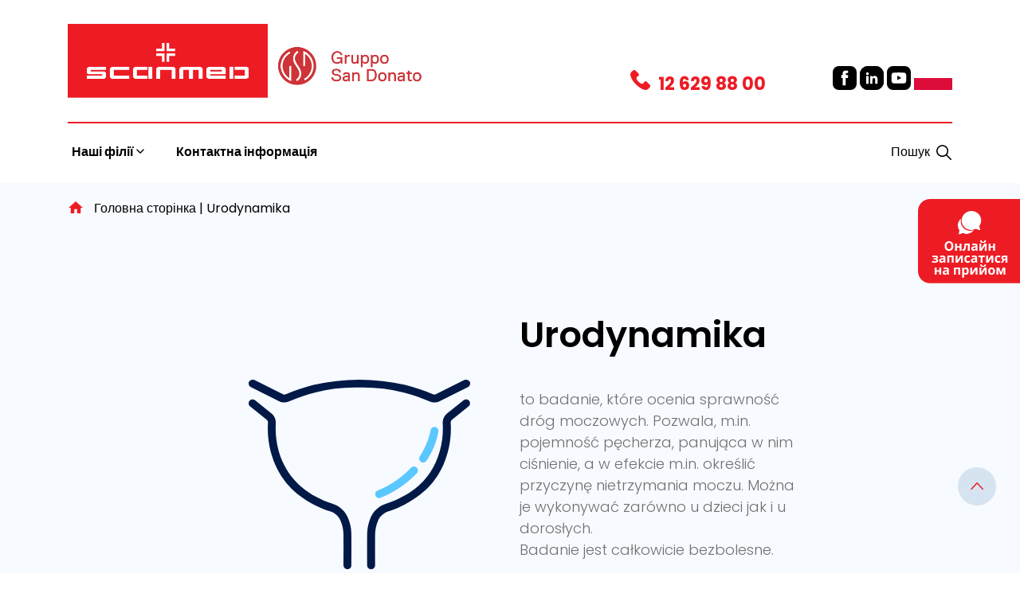

--- FILE ---
content_type: text/html; charset=UTF-8
request_url: https://scanmed.ua/badania/urodynamika/
body_size: 11025
content:
<!doctype html>
<html lang="pl-PL">
<head>
<!-- End Google Tag Manager --> 
	<meta charset="UTF-8">
	<meta name="viewport" content="width=device-width, initial-scale=1">
	<link rel="profile" href="https://gmpg.org/xfn/11">
	<link rel="preconnect" href="https://fonts.googleapis.com">
	<link rel="preconnect" href="https://fonts.gstatic.com" crossorigin>
	<link href="https://fonts.googleapis.com/css2?family=Poppins:wght@100;200;300;400;500;600;700;800;900&display=swap" rel="stylesheet"> 
	<script type="text/javascript">
	window.dataLayer = window.dataLayer || [];

	function gtag() {
		dataLayer.push(arguments);
	}

	gtag("consent", "default", {
		ad_personalization: "denied",
		ad_storage: "denied",
		ad_user_data: "denied",
		analytics_storage: "denied",
		functionality_storage: "denied",
		personalization_storage: "denied",
		security_storage: "granted",
		wait_for_update: 500,
	});
	gtag("set", "ads_data_redaction", true);
	</script>
<script type="text/javascript"
		id="Cookiebot"
		src="https://consent.cookiebot.com/uc.js"
		data-implementation="wp"
		data-cbid="421d1425-6a20-43c6-9674-48724adfb6b7"
							async	></script>
<meta name='robots' content='index, follow, max-image-preview:large, max-snippet:-1, max-video-preview:-1' />

	<!-- This site is optimized with the Yoast SEO plugin v26.7 - https://yoast.com/wordpress/plugins/seo/ -->
	<title>Urodynamika - Scanmed</title>
	<link rel="canonical" href="https://scanmed.ua/badania/urodynamika/" />
	<meta property="og:locale" content="pl_PL" />
	<meta property="og:type" content="article" />
	<meta property="og:title" content="Urodynamika - Scanmed" />
	<meta property="og:description" content="Wykonaj badanie, jeśli: masz problemy z nietrzymaniem moczu nieustannie odczuwasz..." />
	<meta property="og:url" content="https://scanmed.ua/badania/urodynamika/" />
	<meta property="og:site_name" content="Scanmed" />
	<meta property="article:modified_time" content="2022-03-08T13:36:36+00:00" />
	<meta name="twitter:card" content="summary_large_image" />
	<meta name="twitter:label1" content="Szacowany czas czytania" />
	<meta name="twitter:data1" content="1 minuta" />
	<script type="application/ld+json" class="yoast-schema-graph">{"@context":"https://schema.org","@graph":[{"@type":"WebPage","@id":"https://scanmed.ua/badania/urodynamika/","url":"https://scanmed.ua/badania/urodynamika/","name":"Urodynamika - Scanmed","isPartOf":{"@id":"https://scanmed.ua/#website"},"datePublished":"2021-10-07T10:30:51+00:00","dateModified":"2022-03-08T13:36:36+00:00","breadcrumb":{"@id":"https://scanmed.ua/badania/urodynamika/#breadcrumb"},"inLanguage":"pl-PL","potentialAction":[{"@type":"ReadAction","target":["https://scanmed.ua/badania/urodynamika/"]}]},{"@type":"BreadcrumbList","@id":"https://scanmed.ua/badania/urodynamika/#breadcrumb","itemListElement":[{"@type":"ListItem","position":1,"name":"Головна сторінка","item":"https://scanmed.ua/"},{"@type":"ListItem","position":2,"name":"Urodynamika"}]},{"@type":"WebSite","@id":"https://scanmed.ua/#website","url":"https://scanmed.ua/","name":"Scanmed","description":"Kolejna witryna oparta na WordPressie","publisher":{"@id":"https://scanmed.ua/#organization"},"potentialAction":[{"@type":"SearchAction","target":{"@type":"EntryPoint","urlTemplate":"https://scanmed.ua/?s={search_term_string}"},"query-input":{"@type":"PropertyValueSpecification","valueRequired":true,"valueName":"search_term_string"}}],"inLanguage":"pl-PL"},{"@type":"Organization","@id":"https://scanmed.ua/#organization","name":"Scanmed","url":"https://scanmed.ua/","logo":{"@type":"ImageObject","inLanguage":"pl-PL","@id":"https://scanmed.ua/#/schema/logo/image/","url":"https://scanmed.ua/wp-content/uploads/2021/09/logo@2x.png","contentUrl":"https://scanmed.ua/wp-content/uploads/2021/09/logo@2x.png","width":496,"height":184,"caption":"Scanmed"},"image":{"@id":"https://scanmed.ua/#/schema/logo/image/"}}]}</script>
	<!-- / Yoast SEO plugin. -->


<link rel="alternate" type="application/rss+xml" title="Scanmed &raquo; Kanał z wpisami" href="https://scanmed.ua/feed/" />
<link rel="alternate" type="application/rss+xml" title="Scanmed &raquo; Kanał z komentarzami" href="https://scanmed.ua/comments/feed/" />
<style id='wp-img-auto-sizes-contain-inline-css'>
img:is([sizes=auto i],[sizes^="auto," i]){contain-intrinsic-size:3000px 1500px}
/*# sourceURL=wp-img-auto-sizes-contain-inline-css */
</style>
<style id='wp-block-library-inline-css'>
:root{--wp-block-synced-color:#7a00df;--wp-block-synced-color--rgb:122,0,223;--wp-bound-block-color:var(--wp-block-synced-color);--wp-editor-canvas-background:#ddd;--wp-admin-theme-color:#007cba;--wp-admin-theme-color--rgb:0,124,186;--wp-admin-theme-color-darker-10:#006ba1;--wp-admin-theme-color-darker-10--rgb:0,107,160.5;--wp-admin-theme-color-darker-20:#005a87;--wp-admin-theme-color-darker-20--rgb:0,90,135;--wp-admin-border-width-focus:2px}@media (min-resolution:192dpi){:root{--wp-admin-border-width-focus:1.5px}}.wp-element-button{cursor:pointer}:root .has-very-light-gray-background-color{background-color:#eee}:root .has-very-dark-gray-background-color{background-color:#313131}:root .has-very-light-gray-color{color:#eee}:root .has-very-dark-gray-color{color:#313131}:root .has-vivid-green-cyan-to-vivid-cyan-blue-gradient-background{background:linear-gradient(135deg,#00d084,#0693e3)}:root .has-purple-crush-gradient-background{background:linear-gradient(135deg,#34e2e4,#4721fb 50%,#ab1dfe)}:root .has-hazy-dawn-gradient-background{background:linear-gradient(135deg,#faaca8,#dad0ec)}:root .has-subdued-olive-gradient-background{background:linear-gradient(135deg,#fafae1,#67a671)}:root .has-atomic-cream-gradient-background{background:linear-gradient(135deg,#fdd79a,#004a59)}:root .has-nightshade-gradient-background{background:linear-gradient(135deg,#330968,#31cdcf)}:root .has-midnight-gradient-background{background:linear-gradient(135deg,#020381,#2874fc)}:root{--wp--preset--font-size--normal:16px;--wp--preset--font-size--huge:42px}.has-regular-font-size{font-size:1em}.has-larger-font-size{font-size:2.625em}.has-normal-font-size{font-size:var(--wp--preset--font-size--normal)}.has-huge-font-size{font-size:var(--wp--preset--font-size--huge)}.has-text-align-center{text-align:center}.has-text-align-left{text-align:left}.has-text-align-right{text-align:right}.has-fit-text{white-space:nowrap!important}#end-resizable-editor-section{display:none}.aligncenter{clear:both}.items-justified-left{justify-content:flex-start}.items-justified-center{justify-content:center}.items-justified-right{justify-content:flex-end}.items-justified-space-between{justify-content:space-between}.screen-reader-text{border:0;clip-path:inset(50%);height:1px;margin:-1px;overflow:hidden;padding:0;position:absolute;width:1px;word-wrap:normal!important}.screen-reader-text:focus{background-color:#ddd;clip-path:none;color:#444;display:block;font-size:1em;height:auto;left:5px;line-height:normal;padding:15px 23px 14px;text-decoration:none;top:5px;width:auto;z-index:100000}html :where(.has-border-color){border-style:solid}html :where([style*=border-top-color]){border-top-style:solid}html :where([style*=border-right-color]){border-right-style:solid}html :where([style*=border-bottom-color]){border-bottom-style:solid}html :where([style*=border-left-color]){border-left-style:solid}html :where([style*=border-width]){border-style:solid}html :where([style*=border-top-width]){border-top-style:solid}html :where([style*=border-right-width]){border-right-style:solid}html :where([style*=border-bottom-width]){border-bottom-style:solid}html :where([style*=border-left-width]){border-left-style:solid}html :where(img[class*=wp-image-]){height:auto;max-width:100%}:where(figure){margin:0 0 1em}html :where(.is-position-sticky){--wp-admin--admin-bar--position-offset:var(--wp-admin--admin-bar--height,0px)}@media screen and (max-width:600px){html :where(.is-position-sticky){--wp-admin--admin-bar--position-offset:0px}}

/*# sourceURL=wp-block-library-inline-css */
</style><style id='wp-block-columns-inline-css'>
.wp-block-columns{box-sizing:border-box;display:flex;flex-wrap:wrap!important}@media (min-width:782px){.wp-block-columns{flex-wrap:nowrap!important}}.wp-block-columns{align-items:normal!important}.wp-block-columns.are-vertically-aligned-top{align-items:flex-start}.wp-block-columns.are-vertically-aligned-center{align-items:center}.wp-block-columns.are-vertically-aligned-bottom{align-items:flex-end}@media (max-width:781px){.wp-block-columns:not(.is-not-stacked-on-mobile)>.wp-block-column{flex-basis:100%!important}}@media (min-width:782px){.wp-block-columns:not(.is-not-stacked-on-mobile)>.wp-block-column{flex-basis:0;flex-grow:1}.wp-block-columns:not(.is-not-stacked-on-mobile)>.wp-block-column[style*=flex-basis]{flex-grow:0}}.wp-block-columns.is-not-stacked-on-mobile{flex-wrap:nowrap!important}.wp-block-columns.is-not-stacked-on-mobile>.wp-block-column{flex-basis:0;flex-grow:1}.wp-block-columns.is-not-stacked-on-mobile>.wp-block-column[style*=flex-basis]{flex-grow:0}:where(.wp-block-columns){margin-bottom:1.75em}:where(.wp-block-columns.has-background){padding:1.25em 2.375em}.wp-block-column{flex-grow:1;min-width:0;overflow-wrap:break-word;word-break:break-word}.wp-block-column.is-vertically-aligned-top{align-self:flex-start}.wp-block-column.is-vertically-aligned-center{align-self:center}.wp-block-column.is-vertically-aligned-bottom{align-self:flex-end}.wp-block-column.is-vertically-aligned-stretch{align-self:stretch}.wp-block-column.is-vertically-aligned-bottom,.wp-block-column.is-vertically-aligned-center,.wp-block-column.is-vertically-aligned-top{width:100%}
/*# sourceURL=https://scanmed.ua/wp-includes/blocks/columns/style.min.css */
</style>
<style id='wp-block-group-inline-css'>
.wp-block-group{box-sizing:border-box}:where(.wp-block-group.wp-block-group-is-layout-constrained){position:relative}
/*# sourceURL=https://scanmed.ua/wp-includes/blocks/group/style.min.css */
</style>
<style id='global-styles-inline-css'>
:root{--wp--preset--aspect-ratio--square: 1;--wp--preset--aspect-ratio--4-3: 4/3;--wp--preset--aspect-ratio--3-4: 3/4;--wp--preset--aspect-ratio--3-2: 3/2;--wp--preset--aspect-ratio--2-3: 2/3;--wp--preset--aspect-ratio--16-9: 16/9;--wp--preset--aspect-ratio--9-16: 9/16;--wp--preset--color--black: #000000;--wp--preset--color--cyan-bluish-gray: #abb8c3;--wp--preset--color--white: #ffffff;--wp--preset--color--pale-pink: #f78da7;--wp--preset--color--vivid-red: #cf2e2e;--wp--preset--color--luminous-vivid-orange: #ff6900;--wp--preset--color--luminous-vivid-amber: #fcb900;--wp--preset--color--light-green-cyan: #7bdcb5;--wp--preset--color--vivid-green-cyan: #00d084;--wp--preset--color--pale-cyan-blue: #8ed1fc;--wp--preset--color--vivid-cyan-blue: #0693e3;--wp--preset--color--vivid-purple: #9b51e0;--wp--preset--gradient--vivid-cyan-blue-to-vivid-purple: linear-gradient(135deg,rgb(6,147,227) 0%,rgb(155,81,224) 100%);--wp--preset--gradient--light-green-cyan-to-vivid-green-cyan: linear-gradient(135deg,rgb(122,220,180) 0%,rgb(0,208,130) 100%);--wp--preset--gradient--luminous-vivid-amber-to-luminous-vivid-orange: linear-gradient(135deg,rgb(252,185,0) 0%,rgb(255,105,0) 100%);--wp--preset--gradient--luminous-vivid-orange-to-vivid-red: linear-gradient(135deg,rgb(255,105,0) 0%,rgb(207,46,46) 100%);--wp--preset--gradient--very-light-gray-to-cyan-bluish-gray: linear-gradient(135deg,rgb(238,238,238) 0%,rgb(169,184,195) 100%);--wp--preset--gradient--cool-to-warm-spectrum: linear-gradient(135deg,rgb(74,234,220) 0%,rgb(151,120,209) 20%,rgb(207,42,186) 40%,rgb(238,44,130) 60%,rgb(251,105,98) 80%,rgb(254,248,76) 100%);--wp--preset--gradient--blush-light-purple: linear-gradient(135deg,rgb(255,206,236) 0%,rgb(152,150,240) 100%);--wp--preset--gradient--blush-bordeaux: linear-gradient(135deg,rgb(254,205,165) 0%,rgb(254,45,45) 50%,rgb(107,0,62) 100%);--wp--preset--gradient--luminous-dusk: linear-gradient(135deg,rgb(255,203,112) 0%,rgb(199,81,192) 50%,rgb(65,88,208) 100%);--wp--preset--gradient--pale-ocean: linear-gradient(135deg,rgb(255,245,203) 0%,rgb(182,227,212) 50%,rgb(51,167,181) 100%);--wp--preset--gradient--electric-grass: linear-gradient(135deg,rgb(202,248,128) 0%,rgb(113,206,126) 100%);--wp--preset--gradient--midnight: linear-gradient(135deg,rgb(2,3,129) 0%,rgb(40,116,252) 100%);--wp--preset--font-size--small: 13px;--wp--preset--font-size--medium: 20px;--wp--preset--font-size--large: 36px;--wp--preset--font-size--x-large: 42px;--wp--preset--spacing--20: 0.44rem;--wp--preset--spacing--30: 0.67rem;--wp--preset--spacing--40: 1rem;--wp--preset--spacing--50: 1.5rem;--wp--preset--spacing--60: 2.25rem;--wp--preset--spacing--70: 3.38rem;--wp--preset--spacing--80: 5.06rem;--wp--preset--shadow--natural: 6px 6px 9px rgba(0, 0, 0, 0.2);--wp--preset--shadow--deep: 12px 12px 50px rgba(0, 0, 0, 0.4);--wp--preset--shadow--sharp: 6px 6px 0px rgba(0, 0, 0, 0.2);--wp--preset--shadow--outlined: 6px 6px 0px -3px rgb(255, 255, 255), 6px 6px rgb(0, 0, 0);--wp--preset--shadow--crisp: 6px 6px 0px rgb(0, 0, 0);}:where(.is-layout-flex){gap: 0.5em;}:where(.is-layout-grid){gap: 0.5em;}body .is-layout-flex{display: flex;}.is-layout-flex{flex-wrap: wrap;align-items: center;}.is-layout-flex > :is(*, div){margin: 0;}body .is-layout-grid{display: grid;}.is-layout-grid > :is(*, div){margin: 0;}:where(.wp-block-columns.is-layout-flex){gap: 2em;}:where(.wp-block-columns.is-layout-grid){gap: 2em;}:where(.wp-block-post-template.is-layout-flex){gap: 1.25em;}:where(.wp-block-post-template.is-layout-grid){gap: 1.25em;}.has-black-color{color: var(--wp--preset--color--black) !important;}.has-cyan-bluish-gray-color{color: var(--wp--preset--color--cyan-bluish-gray) !important;}.has-white-color{color: var(--wp--preset--color--white) !important;}.has-pale-pink-color{color: var(--wp--preset--color--pale-pink) !important;}.has-vivid-red-color{color: var(--wp--preset--color--vivid-red) !important;}.has-luminous-vivid-orange-color{color: var(--wp--preset--color--luminous-vivid-orange) !important;}.has-luminous-vivid-amber-color{color: var(--wp--preset--color--luminous-vivid-amber) !important;}.has-light-green-cyan-color{color: var(--wp--preset--color--light-green-cyan) !important;}.has-vivid-green-cyan-color{color: var(--wp--preset--color--vivid-green-cyan) !important;}.has-pale-cyan-blue-color{color: var(--wp--preset--color--pale-cyan-blue) !important;}.has-vivid-cyan-blue-color{color: var(--wp--preset--color--vivid-cyan-blue) !important;}.has-vivid-purple-color{color: var(--wp--preset--color--vivid-purple) !important;}.has-black-background-color{background-color: var(--wp--preset--color--black) !important;}.has-cyan-bluish-gray-background-color{background-color: var(--wp--preset--color--cyan-bluish-gray) !important;}.has-white-background-color{background-color: var(--wp--preset--color--white) !important;}.has-pale-pink-background-color{background-color: var(--wp--preset--color--pale-pink) !important;}.has-vivid-red-background-color{background-color: var(--wp--preset--color--vivid-red) !important;}.has-luminous-vivid-orange-background-color{background-color: var(--wp--preset--color--luminous-vivid-orange) !important;}.has-luminous-vivid-amber-background-color{background-color: var(--wp--preset--color--luminous-vivid-amber) !important;}.has-light-green-cyan-background-color{background-color: var(--wp--preset--color--light-green-cyan) !important;}.has-vivid-green-cyan-background-color{background-color: var(--wp--preset--color--vivid-green-cyan) !important;}.has-pale-cyan-blue-background-color{background-color: var(--wp--preset--color--pale-cyan-blue) !important;}.has-vivid-cyan-blue-background-color{background-color: var(--wp--preset--color--vivid-cyan-blue) !important;}.has-vivid-purple-background-color{background-color: var(--wp--preset--color--vivid-purple) !important;}.has-black-border-color{border-color: var(--wp--preset--color--black) !important;}.has-cyan-bluish-gray-border-color{border-color: var(--wp--preset--color--cyan-bluish-gray) !important;}.has-white-border-color{border-color: var(--wp--preset--color--white) !important;}.has-pale-pink-border-color{border-color: var(--wp--preset--color--pale-pink) !important;}.has-vivid-red-border-color{border-color: var(--wp--preset--color--vivid-red) !important;}.has-luminous-vivid-orange-border-color{border-color: var(--wp--preset--color--luminous-vivid-orange) !important;}.has-luminous-vivid-amber-border-color{border-color: var(--wp--preset--color--luminous-vivid-amber) !important;}.has-light-green-cyan-border-color{border-color: var(--wp--preset--color--light-green-cyan) !important;}.has-vivid-green-cyan-border-color{border-color: var(--wp--preset--color--vivid-green-cyan) !important;}.has-pale-cyan-blue-border-color{border-color: var(--wp--preset--color--pale-cyan-blue) !important;}.has-vivid-cyan-blue-border-color{border-color: var(--wp--preset--color--vivid-cyan-blue) !important;}.has-vivid-purple-border-color{border-color: var(--wp--preset--color--vivid-purple) !important;}.has-vivid-cyan-blue-to-vivid-purple-gradient-background{background: var(--wp--preset--gradient--vivid-cyan-blue-to-vivid-purple) !important;}.has-light-green-cyan-to-vivid-green-cyan-gradient-background{background: var(--wp--preset--gradient--light-green-cyan-to-vivid-green-cyan) !important;}.has-luminous-vivid-amber-to-luminous-vivid-orange-gradient-background{background: var(--wp--preset--gradient--luminous-vivid-amber-to-luminous-vivid-orange) !important;}.has-luminous-vivid-orange-to-vivid-red-gradient-background{background: var(--wp--preset--gradient--luminous-vivid-orange-to-vivid-red) !important;}.has-very-light-gray-to-cyan-bluish-gray-gradient-background{background: var(--wp--preset--gradient--very-light-gray-to-cyan-bluish-gray) !important;}.has-cool-to-warm-spectrum-gradient-background{background: var(--wp--preset--gradient--cool-to-warm-spectrum) !important;}.has-blush-light-purple-gradient-background{background: var(--wp--preset--gradient--blush-light-purple) !important;}.has-blush-bordeaux-gradient-background{background: var(--wp--preset--gradient--blush-bordeaux) !important;}.has-luminous-dusk-gradient-background{background: var(--wp--preset--gradient--luminous-dusk) !important;}.has-pale-ocean-gradient-background{background: var(--wp--preset--gradient--pale-ocean) !important;}.has-electric-grass-gradient-background{background: var(--wp--preset--gradient--electric-grass) !important;}.has-midnight-gradient-background{background: var(--wp--preset--gradient--midnight) !important;}.has-small-font-size{font-size: var(--wp--preset--font-size--small) !important;}.has-medium-font-size{font-size: var(--wp--preset--font-size--medium) !important;}.has-large-font-size{font-size: var(--wp--preset--font-size--large) !important;}.has-x-large-font-size{font-size: var(--wp--preset--font-size--x-large) !important;}
:where(.wp-block-columns.is-layout-flex){gap: 2em;}:where(.wp-block-columns.is-layout-grid){gap: 2em;}
/*# sourceURL=global-styles-inline-css */
</style>
<style id='core-block-supports-inline-css'>
.wp-container-core-columns-is-layout-9d6595d7{flex-wrap:nowrap;}
/*# sourceURL=core-block-supports-inline-css */
</style>

<style id='classic-theme-styles-inline-css'>
/*! This file is auto-generated */
.wp-block-button__link{color:#fff;background-color:#32373c;border-radius:9999px;box-shadow:none;text-decoration:none;padding:calc(.667em + 2px) calc(1.333em + 2px);font-size:1.125em}.wp-block-file__button{background:#32373c;color:#fff;text-decoration:none}
/*# sourceURL=/wp-includes/css/classic-themes.min.css */
</style>
<link rel='stylesheet' id='contact-form-7-css' href='https://scanmed.ua/wp-content/plugins/contact-form-7/includes/css/styles.css?ver=6.1.4' media='all' />
<link rel='stylesheet' id='bootstrap-css' href='https://scanmed.ua/wp-content/themes/scanmed/css/bootstrap.min.css?ver=6.9' media='all' />
<link rel='stylesheet' id='owlcarusel-css' href='https://scanmed.ua/wp-content/themes/scanmed/js/OwlCarousel2/dist/assets/owl.carousel.min.css?ver=6.9' media='all' />
<link rel='stylesheet' id='owlcaruseltheme-css' href='https://scanmed.ua/wp-content/themes/scanmed/js/OwlCarousel2/dist/assets/owl.theme.default.min.css?ver=6.9' media='all' />
<link rel='stylesheet' id='scanmed-style-css' href='https://scanmed.ua/wp-content/themes/scanmed/style.css?ver=1.0.0.22' media='all' />
<script src="https://scanmed.ua/wp-includes/js/jquery/jquery.min.js?ver=3.7.1" id="jquery-core-js"></script>
<script src="https://scanmed.ua/wp-includes/js/jquery/jquery-migrate.min.js?ver=3.4.1" id="jquery-migrate-js"></script>
<script src="https://scanmed.ua/wp-content/themes/scanmed/js/OwlCarousel2/dist/owl.carousel.min.js?ver=6.9" id="owlcaruseljs-js"></script>
<script src="https://scanmed.ua/wp-content/themes/scanmed/js/bootstrap.min.js?ver=6.9" id="bootstrap-js"></script>
<link rel="https://api.w.org/" href="https://scanmed.ua/wp-json/" /><link rel="alternate" title="JSON" type="application/json" href="https://scanmed.ua/wp-json/wp/v2/badania/746" /><link rel="EditURI" type="application/rsd+xml" title="RSD" href="https://scanmed.ua/xmlrpc.php?rsd" />
<meta name="generator" content="WordPress 6.9" />
<link rel='shortlink' href='https://scanmed.ua/?p=746' />
<link rel="icon" href="https://scanmed.ua/wp-content/uploads/2021/09/red-cross.svg" sizes="32x32" />
<link rel="icon" href="https://scanmed.ua/wp-content/uploads/2021/09/red-cross.svg" sizes="192x192" />
<link rel="apple-touch-icon" href="https://scanmed.ua/wp-content/uploads/2021/09/red-cross.svg" />
<meta name="msapplication-TileImage" content="https://scanmed.ua/wp-content/uploads/2021/09/red-cross.svg" />
</head>

<body data-rsssl=1 class="wp-singular badania-template-default single single-badania postid-746 wp-custom-logo wp-theme-scanmed">
<!-- Google Tag Manager (noscript) -->
<noscript><iframe src="https://www.googletagmanager.com/ns.html?id=GTM-KFFMJBZ"
height="0" width="0" style="display:none;visibility:hidden"></iframe></noscript>
<!-- End Google Tag Manager (noscript) -->
<div id="page" class="site">
	<a class="skip-link screen-reader-text" href="#primary">Skip to content</a>

	<header id="masthead" class="site-header">

		<div class="container">
		<div class="row" id="mobile-right-links">
			<div class="col-6 col-sm-6 col-md-6 col-lg-6 mobile-e-sklep-div">
				<a href="https://scanmed.pl" target="_blank" class="mobile-e-sklep" title="E-sklep">E-sklep</a>
			</div>
			<div class="col-6 col-sm-6 col-md-6 col-lg-6 mobile-wizyta-sklep">
				<a href="https://e-scanmed.pl" target="_blank" class="mobile-wizyta" title="Umów wizytę" >Umów wizytę</a>
			</div>
		</div>
			<div class="row logo-row">
				<div class="col-lg-6 col-md-8 col-sm-6 col-xs-6 ">
					<a href="https://scanmed.ua/" class="custom-logo-link" rel="home"><img width="496" height="184" src="https://scanmed.ua/wp-content/uploads/2021/09/logo@2x.png" class="custom-logo" alt="Scanmed" decoding="async" fetchpriority="high" srcset="https://scanmed.ua/wp-content/uploads/2021/09/logo@2x.png 496w, https://scanmed.ua/wp-content/uploads/2021/09/logo@2x-300x111.png 300w" sizes="(max-width: 496px) 100vw, 496px" /></a>					<a href="https://www.gsdinternational.com/" class="custom-logo-link" rel="home" aria-current="page"><img width="200" height="76" src="/wp-content/themes/scanmed/img/gsd.png" class="custom-logo-2" alt="Gruppo San Donato"></a>
				</div>
				<div class="col-lg-2 haslo-header"></div>
								<div class="col col-xs-6 col-sm-6 col-md-4 col-lg-6 text-end header-social" id="mobilebuttoncontainer">
					<button class="menu-toggle" aria-controls="primary-menu" aria-expanded="false">Menu</button>
						<ul>
							<li class="header-phone"><a href="&#116;&#x65;l&#58;&#x2b;4&#x38;&#x31;&#50;&#x36;2&#57;&#x38;8&#48;&#x30;"><span class="phone">&#49;&#x32;&#32;&#x36;2&#57;&#x20;&#56;&#x38; &#x30;0</span></a></li>
							<li class="social-facebook"><a href="https://www.facebook.com/GrupaScanmed/" target="_blank"></a></li>
							<li class="social-in"><a href="https://www.linkedin.com/company/grupascanmed" target="_blank"></a></li>
							<li class="social-youtube"><a href="https://www.youtube.com/channel/UCFeOgphxChfpBK7uCYjP4BQ" target="_blank"></a></li>
							<li class="pl_flag"><a href="https://scanmed.pl" target="_blank"></a></li>

						</ul>
						
				</div>
			</div>
			<div class="row">
				<div class="col-md-12 topnavrow">

						
						<nav id="site-navigation" class="main-navigation">

						<ul class="main-nav">
						    
								    <li class="item parent-3193 has-submenu">
								        <a href="" class="title">
								            Наші філії								        </a>
								    								    									    		<div class="sub-menu">
									            	<div class="container">
									            		<div class="row">
									            			<div class="col-md-12">
																<ul class="nav nav-tabs" id="myTab" role="tablist">
																  <li class="nav-item" role="presentation">
																    <button class="nav-link" id="znajdz-placowke-tab" data-bs-toggle="tab" data-bs-target="#znajdz-placowke" type="button" role="tab" aria-controls="znajdz-placowke" aria-selected="false">знайти філію</button>
																  </li>
																</ul>
																<div class="tab-content" id="myTabContent">

																  <div class="tab-pane fade show active" id="znajdz-placowke" role="tabpanel" aria-labelledby="znajdz-placowke-tab">
																  		
																  		<div class="znajdz-placowke-container">
																  			<div class="row">
																  				<div class="col-lg-4">
																  					
															    					<div class="menu-centra-medyczne"><p>Медичні центри</p><ul><li><a href="https://scanmed.ua/jednostki/centrum-medyczne-wroclaw-krasinskiego-9/">Вроцлав <span class="ulica-menu fst-italic">вул. Красіньского 9</span></a></li><li><a href="https://scanmed.ua/jednostki/centrum-medyczne-wroclaw-parkowa-46/">Вроцлав <span class="ulica-menu fst-italic">вул. Паркова 46</span></a></li><li><a href="https://scanmed.ua/jednostki/centrum-medyczne-krakow-armii-krajowej-5/">Краків <span class="ulica-menu fst-italic">вул. Армії Крайовей 5</span></a></li><li><a href="https://scanmed.ua/jednostki/centrum-medyczne-warszawa-al-niepodleglosci-107-109/">Варшава <span class="ulica-menu fst-italic">ал. Незалежності 107/109</span></a></li><li><a href="https://scanmed.ua/jednostki/centrum-medyczne-krakow-podgorska-36/">Краків <span class="ulica-menu fst-italic">вул. Подгурска 36</span></a></li><li><a href="https://scanmed.ua/jednostki/centrum-medyczne-pabianice-marianska-5a/">Паб’яніце <span class="ulica-menu fst-italic">вул. Мар’яньска 5a</span></a></li><li><a href="https://scanmed.ua/jednostki/centrum-medyczne-poznan-przemyslowa-46a/">Познань <span class="ulica-menu fst-italic">вул. Промислова 46a</span></a></li></ul></div>															    					
																  				</div>
																  				<div class="col-lg-4">
																  					
															    					<div class="menu-centra-kardiologii"><p>Центри кардіології</p><ul><li><a href="https://scanmed.ua/jednostki/centrum-kardiologii-bielsk-podlaski-kleszczelowska-1/">Кардіологічний Центр Бєльск-Подляскі <span class="ulica-menu fst-italic">вул. Клещельовска 1</span></a></li><li><a href="https://scanmed.ua/jednostki/centrum-kardiologii-elk-baranki-25/">Кардіологічний Центр Елк <span class="ulica-menu fst-italic">вул. Баранк 25</span></a></li><li><a href="https://scanmed.ua/jednostki/centrum-kardiologii-ilawa-gen-andersa-3/">Кардіологічний Центр Ілава <span class="ulica-menu fst-italic">вул. ген. Андерса 3</span></a></li><li><a href="https://scanmed.ua/jednostki/centrum-kardiologii-kluczbork-marii-sklodowskiej-curie-23/">Кардіологічний Центр Ключборг <span class="ulica-menu fst-italic">вул. Марії Складовскої-Кюрі 23</span></a></li><li><a href="https://scanmed.ua/jednostki/centrum-kardiologii-kutno-kosciuszki-52/">Кардіологічний Центр Кутно <span class="ulica-menu fst-italic">вул. Костюшки 52</span></a></li><li><a href="https://scanmed.ua/jednostki/centrum-medyczne-raciborz-gamowska-3a/">Кардіологічний Центр Рацібуж <span class="ulica-menu fst-italic">вул. Гамовська 3a</span></a></li><li><a href="https://scanmed.ua/jednostki/centrum-kardiologii-sosnowiec-szpitalna-1/">Кардіологічний Центр Сосновєц <span class="ulica-menu fst-italic">вул. Шпітальна 1</span></a></li><li><a href="https://scanmed.ua/jednostki/centrum-kardiologii-tomaszow-mazowiecki-jana-pawla-ii-35/">Кардіологічний Центр Томашув Мазовєцкі <span class="ulica-menu fst-italic">вул. Яна Павла ІІ 35</span></a></li><li><a href="https://scanmed.ua/jednostki/centrum-kardiologii-chorzow-strzelcow-bytomskich-11/">Кардіологічний Центр Хожув <span class="ulica-menu fst-italic">вул. Стрільців Битомських  11</span></a></li><li><a href="https://scanmed.ua/jednostki/centrum-kardiologii-czestochowa-mickiewicza-12/">Кардіологічний Центр Ченстохова <span class="ulica-menu fst-italic">вул. Міцкевича 12</span></a></li><li><a href="https://scanmed.ua/jednostki/centrum-kardiologii-szczecinek-kilinskiego-7/">Кардіологічний Центр Щецінек <span class="ulica-menu fst-italic">вул. Кіліньского 7</span></a></li></ul></div>
																  				</div>
																  				<div class="col-lg-4">
																  					
															    					<div class="menu-szpitale"><p>Лікарня </p><ul><li><a href="https://scanmed.ua/jednostki/gastromed-lublin/">Gastromed Люблін <span class="ulica-menu fst-italic">вул. Онискова 10</span></a></li><li><a href="https://scanmed.ua/jednostki/sport-klinika-z%cc%87ory/">Sport Klinika Жори <span class="ulica-menu fst-italic">Вул. Банкова 2</span></a></li><li><a href="https://scanmed.ua/jednostki/weiss-klinik-chorzow/">Weiss Klinik Хожув <span class="ulica-menu fst-italic">вул. Вєйска 4</span></a></li><li><a href="https://scanmed.ua/jednostki/szpital-im-rudolfa-weigla-w-blachowni/">Лікарня ім. Рудольфа Вайгля в Блаховні <span class="ulica-menu fst-italic">вул. Соснова 16</span></a></li><li><a href="https://scanmed.ua/jednostki/szpital-sw-rafala-w-krakowie/">Лікарня св. Рафала в Кракові <span class="ulica-menu fst-italic">вул. Адама Бохенка 12</span></a></li></ul></div>															    					<div class="menu-przychodnie"><p>Поліклініка</p><ul><li><a href="https://scanmed.ua/jednostki/przychodnia-herlinga-grudzinskiego-1/">Краків <span class="ulica-menu fst-italic">вул. Герлінга-Грудзінського 1</span></a></li><li><a href="https://scanmed.ua/jednostki/przychodnia-akademicka-5/">Краків <span class="ulica-menu fst-italic">вул. Академічн 5</span></a></li><li><a href="https://scanmed.ua/jednostki/przychodnia-warszawska-24/">Краків <span class="ulica-menu fst-italic">вул. Варшавська 24 (вхід з вул. Шлях 42)</span></a></li><li><a href="https://scanmed.ua/jednostki/przychodnia-gronostajowa-7/">Краків <span class="ulica-menu fst-italic">вул. Гроностайова 7</span></a></li><li><a href="https://scanmed.ua/jednostki/przychodnia-podchorazych-2/">Краків <span class="ulica-menu fst-italic">вул. Підхорунжих 2</span></a></li><li><a href="https://scanmed.ua/jednostki/przychodnia-rakowicka-16/">Краків <span class="ulica-menu fst-italic">вул. Раковіцка 16</span></a></li><li><a href="https://scanmed.ua/jednostki/przychodnia-jana-pawla-ii-84/">Краків <span class="ulica-menu fst-italic">вул. Яна Павла ІІ 84</span></a></li><li><a href="https://scanmed.ua/jednostki/centrum-medyczne-krakow-adama-bochenka-10/">Краків <span class="ulica-menu fst-italic">вул. Адама  Бохенка 10</span></a></li></ul></div>																  				</div>

																  			</div>
																  		</div>

																  </div>
																</div>
									        				</div>
									        			</div>
									        		</div>
									        </div>
									    
								        
								    								    </li>                           
								    
						
								    <li class="item parent-473 no-submenu">
								        <a href="https://scanmed.ua/kontakt/" class="title">
								            Контактна інформація								        </a>
								    								    	
								        
								    								    </li>                           
								    
						
						</ul>
						</nav>
						<a href="#" id="wyszukajheader">Пошук</a>

					
				</div>
				
			</div>

			<div class="row" id="searchPopup">
					<div class="col-lg-8 offset-lg-2"><form role="search" method="get" class="row" id="search-form" action="https://scanmed.ua/" >
     <div class="col-lg-10">
    	<label class="screen-reader-text" for="s"></label>
     	<input type="search" value="" name="s" id="s" placeholder="" />
     </div>
     <div class="col-lg-2 searchtopbutton">
     	<input type="submit" id="searchsubmit" value="Пошук" />
     </div>
     </form></div>
			</div>
		</div>

	</header><!-- #masthead -->

			<div id="breadcrumbs"><div class="container"><div class="row"><div class="col-lg-12"><span><span><a href="https://scanmed.ua/">Головна сторінка</a></span> | <span class="breadcrumb_last" aria-current="page">Urodynamika</span></span></div></div></div></div>

	<main id="primary" class="site-main">
		


<article id="post-746" class="post-746 badania type-badania status-publish hentry">
<div class="container">
	<div class="row d-flex align-items-center badania-row">
		<div class="offset-lg-2 col-lg-4 offset-md-0 text-center">

				<img src="https://scanmed.ua/wp-content/uploads/2021/10/Urodynamika.svg" alt="Urodynamika" title="Urodynamika" border="0">

		</div>
		<div class="col-lg-4">

			<h1 class="entry-title text-start">Urodynamika</h1>
			<div class="krotki-opis"><p>to badanie, które ocenia sprawność dróg moczowych. Pozwala, m.in. pojemność pęcherza, panująca w nim ciśnienie, a w efekcie m.in. określić przyczynę nietrzymania moczu. Można je wykonywać zarówno u dzieci jak i u dorosłych.<br />
Badanie jest całkowicie bezbolesne.</p>
</div>
			<a class="button" href="&#116;&#x65;&#108;&#x3a;1&#x32;6&#50;&#x39;&#56;&#x38;0&#x30;">Zadzwoń &#x31;&#50; &#x36;&#50;9&#x20;&#56;8&#x20;&#48;0</a>

		</div>
	</div>
</div>
<div class="badania-white-bg">
<div class="container">
	<div class="row">
		<div class="offset-lg-2 col-lg-8">
					<div class="entry-content spec-styl-bg">
					
<div class="wp-block-group"><div class="wp-block-group__inner-container is-layout-flow wp-block-group-is-layout-flow">
<div class="wp-block-columns is-layout-flex wp-container-core-columns-is-layout-9d6595d7 wp-block-columns-is-layout-flex">
<div class="wp-block-column is-layout-flow wp-block-column-is-layout-flow">
<h2>Wykonaj badanie, jeśli:</h2>
<ul>
<li>masz problemy z nietrzymaniem moczu</li>
<li>nieustannie odczuwasz parcie na pęcherz</li>
<li>męczą Cię częste zakażenia pęcherza</li>
</ul>
</div>



<div class="wp-block-column is-layout-flow wp-block-column-is-layout-flow">
<h2>Dostępność:</h2>
<h3><a href="https://scanmed.ua/jednostki/centrum-medyczne-warszawa-al-niepodleglosci-107-109/">Scanmed Centrum Medyczne Warszawa</a></h3>
<h3><a href="https://scanmed.ua/jednostki/szpital-sw-rafala-w-krakowie/">Szpital św. Rafała w Krakowie</a> </h3>
</div>
</div>
</div></div>
				</div><!-- .entry-content -->
		</div>
		</div>
</div>
</div>

<div class="container-fluid">
	<div class="text-center spec-styl-bg1"><a class="button" href="https://scanmed.ua/faqpytania/jak-przygotowac-sie-do-badan">Sprawdź jak przygotować się do badania</a><div>
</div>
</article><!-- #post-746 -->
	</main><!-- #main -->


	<footer id="colophon" class="site-footer">
		<div class="container">
			<div class="footer-top">
				<div class="row d-flex align-items-center">
					<div class="col-lg-6 col-md-7 wizyta-footer">
					<h4>Записатися на прийом: <a href="tel:&#43;&#52;&#56;&#49;&#50;&#54;&#50;&#x39;&#x38;&#x38;&#x30;&#x30;"><span class="phone">12 629 88 00</span></a></h4>
					</div>
					<div class="col-lg-3 col-md-5 tele-porad">
						<a href="https://admin.edoktor24.pl/scan-med/scanmednew" class="button">Umów Teleporadę</a>
					</div>
					<div class="col-lg-3 col-md-12 footer-social">
						<h5>Ви знайдете нас на:</h5>
						<ul>
							<li class="social-facebook"><a href="https://www.facebook.com/GrupaScanmed/" target="_blank"></a></li>
							<li class="social-in"><a href="https://www.linkedin.com/company/grupascanmed" target="_blank"></a></li>
							<li class="social-youtube"><a href="https://www.youtube.com/channel/UCFeOgphxChfpBK7uCYjP4BQ" target="_blank"></a></li>
						</ul>
					</div>

				</div>
			</div>	
			<div class="footer-bottom">
				<div class="row">
					<div class="col-12 col-xxl-3 col-xl-2 col-lg-2 col-md-2 footer-bottom-p"><a href="https://scanmed.ua"><img src="/wp-content/uploads/2022/09/Scanmed_logo LIFTING red.jpg"></a></div>
										<div class="col-12 col-xxl-3 offset-xxl-3 offset-xl-0 col-xl-5 col-lg-5 col-md-5">
						<ul>
							<li><a href="https://scanmed.ua/o-nas/">Про нас</a></li>
							<li><a href="https://scanmed.ua/pelnomocnik-ds-praw-pacjenta/">Повноважений Представник з Питань Прав Пацієнта</a></li>
						</ul>
					</div>
					<div class="col-12 col-xxl-3 col-xl-5 col-lg-5 col-md-5">
						<ul>
							<li><a href="https://scanmed.ua/ochrona-danych-osobowych/">Захист персональних даних</a></li>
							<li><a href="https://scanmed.ua/inspektor-ochrony-danych/">Інспектор з Охорони Даних</a></li>
							<li><a href="https://scanmed.ua/polityka-prywatnosci/">ПОЛІТИКА КОНФІДЕНЦІЙНОСТІ</a></li>

						</ul>
					</div>

				</div>
			</div>
			<div class="footer-top footer-top-mobile">
				<div class="footer-social footer-social1">
							<h5>Ви знайдете нас на:</h5>
							<ul>
								<li class="social-facebook"><a href="https://www.facebook.com/GrupaScanmed/" target="_blank"></a></li>
								
								<li class="social-in"><a href="https://www.linkedin.com/company/grupascanmed" target="_blank"></a></li>
								<li class="social-youtube"><a href="https://www.youtube.com/channel/UCFeOgphxChfpBK7uCYjP4BQ" target="_blank"></a></li>

							</ul>
											</div>
		</div>
		<div class="bottom-footer-2"> Цей сайт має виключно інформаційний характер, а описана на сайті пропозиція стосується надання послуг виключно на території Польщі. </div>
		</div>	
		
	</footer><!-- #colophon -->
</div><!-- #page -->

<a href="https://scanmed.pl" class="fixed-e-sklep" ><img src="https://scanmed.ua/wp-content/themes/scanmed/img/umow-koszyk.png" alt="E-sklep" title="E-sklep"></a>
<a href="https://e-scanmed.pl" target="_blank" class="fixed-wizyta" ><img src="https://scanmed.ua/wp-content/themes/scanmed/img/umow-wizyte.png" alt="Umów wizytę" title="Umów wizytę"></a>

<a href="#top" class="back-to-top-link" aria-label="Wróć do góry strony"><img src="https://scanmed.ua/wp-content/themes/scanmed/img/arrow-top.svg" alt="top" title="top"></a>
<div class="modal" tabindex="-1" id="modalFooter">
  <div class="modal-dialog">
    <div class="modal-content">
      <div class="modal-header">
        <h5 class="modal-title">Modal title</h5>
        <button type="button" class="btn-close" data-bs-dismiss="modal" aria-label="Close"></button>
      </div>
      <div class="modal-body">
      </div>
    </div>
  </div>
</div>

<script type="speculationrules">
{"prefetch":[{"source":"document","where":{"and":[{"href_matches":"/*"},{"not":{"href_matches":["/wp-*.php","/wp-admin/*","/wp-content/uploads/*","/wp-content/*","/wp-content/plugins/*","/wp-content/themes/scanmed/*","/*\\?(.+)"]}},{"not":{"selector_matches":"a[rel~=\"nofollow\"]"}},{"not":{"selector_matches":".no-prefetch, .no-prefetch a"}}]},"eagerness":"conservative"}]}
</script>
<script src="https://scanmed.ua/wp-includes/js/dist/hooks.min.js?ver=dd5603f07f9220ed27f1" id="wp-hooks-js"></script>
<script src="https://scanmed.ua/wp-includes/js/dist/i18n.min.js?ver=c26c3dc7bed366793375" id="wp-i18n-js"></script>
<script id="wp-i18n-js-after">
wp.i18n.setLocaleData( { 'text direction\u0004ltr': [ 'ltr' ] } );
//# sourceURL=wp-i18n-js-after
</script>
<script src="https://scanmed.ua/wp-content/plugins/contact-form-7/includes/swv/js/index.js?ver=6.1.4" id="swv-js"></script>
<script id="contact-form-7-js-translations">
( function( domain, translations ) {
	var localeData = translations.locale_data[ domain ] || translations.locale_data.messages;
	localeData[""].domain = domain;
	wp.i18n.setLocaleData( localeData, domain );
} )( "contact-form-7", {"translation-revision-date":"2025-12-11 12:03:49+0000","generator":"GlotPress\/4.0.3","domain":"messages","locale_data":{"messages":{"":{"domain":"messages","plural-forms":"nplurals=3; plural=(n == 1) ? 0 : ((n % 10 >= 2 && n % 10 <= 4 && (n % 100 < 12 || n % 100 > 14)) ? 1 : 2);","lang":"pl"},"This contact form is placed in the wrong place.":["Ten formularz kontaktowy zosta\u0142 umieszczony w niew\u0142a\u015bciwym miejscu."],"Error:":["B\u0142\u0105d:"]}},"comment":{"reference":"includes\/js\/index.js"}} );
//# sourceURL=contact-form-7-js-translations
</script>
<script id="contact-form-7-js-before">
var wpcf7 = {
    "api": {
        "root": "https:\/\/scanmed.ua\/wp-json\/",
        "namespace": "contact-form-7\/v1"
    }
};
//# sourceURL=contact-form-7-js-before
</script>
<script src="https://scanmed.ua/wp-content/plugins/contact-form-7/includes/js/index.js?ver=6.1.4" id="contact-form-7-js"></script>
<script src="https://scanmed.ua/wp-content/themes/scanmed/js/navigation.js?ver=1.0.0.1" id="scanmed-navigation-js"></script>
<script id="customjs-js-extra">
var MyAjax = {"ajaxurl":"https://scanmed.ua/wp-admin/admin-ajax.php","security":"19f129e4ec","securityl":"450fac306f","miasta":{"447":"https://scanmed.ua/miasta/bielsk-podlaski/","443":"https://scanmed.ua/miasta/blachownia/","413":"https://scanmed.ua/miasta/warszawa/","417":"https://scanmed.ua/miasta/wroclaw/","449":"https://scanmed.ua/miasta/elk/","446":"https://scanmed.ua/miasta/zory/","450":"https://scanmed.ua/miasta/ilawa/","452":"https://scanmed.ua/miasta/kluczbork/","411":"https://scanmed.ua/miasta/krakow/","453":"https://scanmed.ua/miasta/kutno/","444":"https://scanmed.ua/miasta/lublin/","420":"https://scanmed.ua/miasta/nowy-sacz/","419":"https://scanmed.ua/miasta/pabianice/","416":"https://scanmed.ua/miasta/poznan/","458":"https://scanmed.ua/miasta/piotrkow-trybunalski/","454":"https://scanmed.ua/miasta/raciborz/","455":"https://scanmed.ua/miasta/sosnowiec/","457":"https://scanmed.ua/miasta/tomaszow-mazowiecki/","445":"https://scanmed.ua/miasta/x%d0%be%d0%b6%d1%83%d0%b2/","448":"https://scanmed.ua/miasta/czestochowa/","456":"https://scanmed.ua/miasta/szczecinek/"}};
//# sourceURL=customjs-js-extra
</script>
<script src="https://scanmed.ua/wp-content/themes/scanmed/js/custom.js?ver=20151215" id="customjs-js"></script>
<script src="https://www.google.com/recaptcha/api.js?render=6Lc_ePUcAAAAAITalqQT6uWC4BuFYoNVziprljgP&amp;ver=3.0" id="google-recaptcha-js"></script>
<script src="https://scanmed.ua/wp-includes/js/dist/vendor/wp-polyfill.min.js?ver=3.15.0" id="wp-polyfill-js"></script>
<script id="wpcf7-recaptcha-js-before">
var wpcf7_recaptcha = {
    "sitekey": "6Lc_ePUcAAAAAITalqQT6uWC4BuFYoNVziprljgP",
    "actions": {
        "homepage": "homepage",
        "contactform": "contactform"
    }
};
//# sourceURL=wpcf7-recaptcha-js-before
</script>
<script src="https://scanmed.ua/wp-content/plugins/contact-form-7/modules/recaptcha/index.js?ver=6.1.4" id="wpcf7-recaptcha-js"></script>

</body>
</html>


--- FILE ---
content_type: text/css
request_url: https://scanmed.ua/wp-content/themes/scanmed/style.css?ver=1.0.0.22
body_size: 16458
content:
/*!
Theme Name: scanmed
Theme URI: http://www.designpartners.pl/
Author: designpartners.pl
Author URI: http://www.designpartners.pl/
Description: Description
Version: 1.0.0
Tested up to: 5.4
Requires PHP: 5.6
License: GNU General Public License v2 or later
License URI: LICENSE
Text Domain: scanmed
Tags: custom-background, custom-logo, custom-menu, featured-images, threaded-comments, translation-ready

This theme, like WordPress, is licensed under the GPL.
Use it to make something cool, have fun, and share what you've learned.

scanmed is based on Underscores https://underscores.me/, (C) 2012-2020 Automattic, Inc.
Underscores is distributed under the terms of the GNU GPL v2 or later.

Normalizing styles have been helped along thanks to the fine work of
Nicolas Gallagher and Jonathan Neal https://necolas.github.io/normalize.css/
*/

/*--------------------------------------------------------------
>>> TABLE OF CONTENTS:
----------------------------------------------------------------
# Generic
	- Normalize
	- Box sizing
# Base
	- Typography
	- Elements
	- Links
	- Forms
## Layouts
# Components
	- Navigation
	- Posts and pages
	- Comments
	- Widgets
	- Media
	- Captions
	- Galleries
# plugins
	- Jetpack infinite scroll
# Utilities
	- Accessibility
	- Alignments

--------------------------------------------------------------*/

/*--------------------------------------------------------------
# Generic
--------------------------------------------------------------*/

/* Normalize
--------------------------------------------- */

/*! normalize.css v8.0.1 | MIT License | github.com/necolas/normalize.css */

/* Document
	 ========================================================================== */

/**
 * 1. Correct the line height in all browsers.
 * 2. Prevent adjustments of font size after orientation changes in iOS.
 */
html {
	line-height: 1.15;
	-webkit-text-size-adjust: 100%;
}

/* Sections
	 ========================================================================== */

/**
 * Remove the margin in all browsers.
 */
body {
	margin: 0;
}

/**
 * Render the `main` element consistently in IE.
 */
main {
	display: block;
}

/**
 * Correct the font size and margin on `h1` elements within `section` and
 * `article` contexts in Chrome, Firefox, and Safari.
 */
h1 {
	font-size: 45px;
	text-align: center;
	font-weight: 600;
	margin-bottom: 40px;
}
h2 {
	font-size: 25px;
	font-weight: 700;
	margin-bottom: 0px;
}
h3 {
	font-size: 20px;
	font-weight: 700;
}
p {
	font-size: 16px;
}
.custom-logo-link .custom-logo {
  width: auto;
  max-height: 93px;
}
.haslo-header {
	display: none;
}
.site-main {
	padding-top: 100px;
/*	margin-top: 30px;*/
	background-color: #F7FAFF;
}
.site-footer{
	padding-top: 65px;
}
#masthead {
	width: 100%;
	background-color: #fff;
}
.sticky {
  position: fixed;
  top: 0;
  z-index: 1000;
}
.fixed-e-sklep {
	position: fixed;
	top:370px;
	right: -118px;
}
.fixed-wizyta {
	position: fixed;
	top:250px;
	right: -128px;	
}
/*#masthead.sticky .logo-row {
	display: none!important;
	transition: all 1.2s ease-in-out;
}*/
/* Grouping content
	 ========================================================================== */

/**
 * 1. Add the correct box sizing in Firefox.
 * 2. Show the overflow in Edge and IE.
 */
hr {
	box-sizing: content-box;
	height: 0;
	overflow: visible;
}

/**
 * 1. Correct the inheritance and scaling of font size in all browsers.
 * 2. Correct the odd `em` font sizing in all browsers.
 */
pre {
	font-family: monospace, monospace;
	font-size: 1em;
}

/* Text-level semantics
	 ========================================================================== */

/**
 * Remove the gray background on active links in IE 10.
 */
a {
	background-color: transparent;
	text-decoration: none;
}

/**
 * 1. Remove the bottom border in Chrome 57-
 * 2. Add the correct text decoration in Chrome, Edge, IE, Opera, and Safari.
 */
abbr[title] {
	border-bottom: none;
	text-decoration: underline;
	text-decoration: underline dotted;
}

/**
 * Add the correct font weight in Chrome, Edge, and Safari.
 */
b,
strong {
	font-weight: bolder;
}

/**
 * 1. Correct the inheritance and scaling of font size in all browsers.
 * 2. Correct the odd `em` font sizing in all browsers.
 */
code,
kbd,
samp {
	font-family: monospace, monospace;
	font-size: 1em;
}

/**
 * Add the correct font size in all browsers.
 */
small {
	font-size: 80%;
}

/**
 * Prevent `sub` and `sup` elements from affecting the line height in
 * all browsers.
 */
sub,
sup {
	font-size: 75%;
	line-height: 0;
	position: relative;
	vertical-align: baseline;
}

sub {
	bottom: -0.25em;
}

sup {
	top: -0.5em;
}

/* Embedded content
	 ========================================================================== */

/**
 * Remove the border on images inside links in IE 10.
 */
img {
	border-style: none;
}

/* Forms
	 ========================================================================== */

/**
 * 1. Change the font styles in all browsers.
 * 2. Remove the margin in Firefox and Safari.
 */
button,
input,
optgroup,
select,
textarea {
	font-family: inherit;
	font-size: 100%;
	line-height: 1.15;
	margin: 0;
}

/**
 * Show the overflow in IE.
 * 1. Show the overflow in Edge.
 */
button,
input {
	overflow: visible;
}

/**
 * Remove the inheritance of text transform in Edge, Firefox, and IE.
 * 1. Remove the inheritance of text transform in Firefox.
 */
button,
select {
	text-transform: none;
}

/**
 * Correct the inability to style clickable types in iOS and Safari.
 */
button,
[type="button"],
[type="reset"],
[type="submit"] {
	-webkit-appearance: button;
}

/**
 * Remove the inner border and padding in Firefox.
 */
button::-moz-focus-inner,
[type="button"]::-moz-focus-inner,
[type="reset"]::-moz-focus-inner,
[type="submit"]::-moz-focus-inner {
	border-style: none;
	padding: 0;
}

/**
 * Restore the focus styles unset by the previous rule.
 */
button:-moz-focusring,
[type="button"]:-moz-focusring,
[type="reset"]:-moz-focusring,
[type="submit"]:-moz-focusring {
	outline: 1px dotted ButtonText;
}

/**
 * Correct the padding in Firefox.
 */
fieldset {
	padding: 0.35em 0.75em 0.625em;
}

/**
 * 1. Correct the text wrapping in Edge and IE.
 * 2. Correct the color inheritance from `fieldset` elements in IE.
 * 3. Remove the padding so developers are not caught out when they zero out
 *		`fieldset` elements in all browsers.
 */
legend {
	box-sizing: border-box;
	color: inherit;
	display: table;
	max-width: 100%;
	padding: 0;
	white-space: normal;
}

/**
 * Add the correct vertical alignment in Chrome, Firefox, and Opera.
 */
progress {
	vertical-align: baseline;
}

/**
 * Remove the default vertical scrollbar in IE 10+.
 */
textarea {
	overflow: auto;
}

/**
 * 1. Add the correct box sizing in IE 10.
 * 2. Remove the padding in IE 10.
 */
[type="checkbox"],
[type="radio"] {
	box-sizing: border-box;
	padding: 0;
}

/**
 * Correct the cursor style of increment and decrement buttons in Chrome.
 */
[type="number"]::-webkit-inner-spin-button,
[type="number"]::-webkit-outer-spin-button {
	height: auto;
}

/**
 * 1. Correct the odd appearance in Chrome and Safari.
 * 2. Correct the outline style in Safari.
 */
[type="search"] {
	-webkit-appearance: textfield;
	outline-offset: -2px;
}

/**
 * Remove the inner padding in Chrome and Safari on macOS.
 */
[type="search"]::-webkit-search-decoration {
	-webkit-appearance: none;
}

/**
 * 1. Correct the inability to style clickable types in iOS and Safari.
 * 2. Change font properties to `inherit` in Safari.
 */
::-webkit-file-upload-button {
	-webkit-appearance: button;
	font: inherit;
}

/* Interactive
	 ========================================================================== */

/*
 * Add the correct display in Edge, IE 10+, and Firefox.
 */
details {
	display: block;
}

/*
 * Add the correct display in all browsers.
 */
summary {
	display: list-item;
}

/* Misc
	 ========================================================================== */

/**
 * Add the correct display in IE 10+.
 */
template {
	display: none;
}

/**
 * Add the correct display in IE 10.
 */
[hidden] {
	display: none;
}

/* Box sizing
--------------------------------------------- */

/* Inherit box-sizing to more easily change it's value on a component level.
@link http://css-tricks.com/inheriting-box-sizing-probably-slightly-better-best-practice/ */
*,
*::before,
*::after {
	box-sizing: inherit;
}

html {
	box-sizing: border-box;
}

/*--------------------------------------------------------------
# Base
--------------------------------------------------------------*/

/* Typography
--------------------------------------------- */
body,
button,
input,
select,
optgroup,
textarea {
	color: #000;
	font-family: 'Poppins', sans-serif;
	font-size: 16px;
}

h1,
h2,
h3,
h4,
h5,
h6 {
	clear: both;
}


dfn,
cite,
em,
i {
	font-style: italic;
}

blockquote {
	margin: 0 1.5em;
}

address {
	margin: 0 0 1.5em;
}

pre {
	background: #eee;
	font-family: "Courier 10 Pitch", courier, monospace;
	line-height: 1.6;
	margin-bottom: 1.6em;
	max-width: 100%;
	overflow: auto;
	padding: 1.6em;
}

code,
kbd,
tt,
var {
	font-family: monaco, consolas, "Andale Mono", "DejaVu Sans Mono", monospace;
}

abbr,
acronym {
	border-bottom: 1px dotted #666;
	cursor: help;
}

mark,
ins {
	background: #fff9c0;
	text-decoration: none;
}

big {
	font-size: 125%;
}

/* Elements
--------------------------------------------- */
body {
	background: #fff;
}

hr {
	background-color: #ccc;
	border: 0;
	height: 1px;
	margin-bottom: 1.5em;
}

ul,
ol {
	margin: 0 0 0 0;
	padding: 0 0 0 0;
}

ul {
	list-style: disc;
}

ol {
	list-style: decimal;
}

li > ul,
li > ol {
	margin-bottom: 0;
	margin-left: 1.5em;
}

dt {
	font-weight: 700;
}

dd {
	margin: 0 1.5em 1.5em;
}

/* Make sure embeds and iframes fit their containers. */
embed,
iframe,
object {
	max-width: 100%;
}

img {
	height: auto;
	max-width: 100%;
}

figure {
	margin: 1em 0;
}

table {
	margin: 0 0 1.5em;
	width: 100%;
}

/* Links
--------------------------------------------- */
a {
	color: #000;
}

a:visited {
	color: #000;
}

a:hover,
a:focus,
a:active {
	color: #ED1C24;
}

a:focus {
	outline: 0;
}

a:hover,
a:active {
	outline: 0;
}

/* Forms
--------------------------------------------- */
button,
input[type="button"],
input[type="reset"],
input[type="submit"],
.wp-block-button__link,
.wp-block-search .wp-block-search__button:hover,
a.button {
	border: 1.2px solid;
	border-color: #ED1C24;
	border-radius: 14px;
	background: transparent;
	line-height: 1;
	font-size: 20px;
	text-transform: uppercase;
	font-weight: 300;
	color: #ED1C24!important;
	padding: 15px 25px;
	display: inline-block;
}
#CybotCookiebotDialog button {
	text-transform: none;
}

#CybotCookiebotDialog #CybotCookiebotDialogBodyLevelButtonLevelOptinAllowAll {
	color: #fff!important;
}
#CybotCookiebotDialogBodyLevelButtonCustomize {
	color: #141414!important;
}

button:hover,
input[type="button"]:hover,
input[type="reset"]:hover,
input[type="submit"]:hover,
.wp-block-button__link:hover,
.wp-block-search .wp-block-search__button:hover,
a.button:hover {
	border-color: #ED1C24;
	background-color: #ED1C24;
	color: #fff!important;
	box-shadow: 4px 1px 18px -1px #ED1C24;
	text-decoration: none;
}
.wp-block-search .wp-block-search__button {
	border-color: #ED1C24;
	background-color: #ED1C24;
	color: #fff!important;
	padding: 15px 25px;
}
button:active,
button:focus,
input[type="button"]:active,
input[type="button"]:focus,
input[type="reset"]:active,
input[type="reset"]:focus,
input[type="submit"]:active,
input[type="submit"]:focus {
	border-color: #aaa #bbb #bbb;
}

input[type="text"],
input[type="email"],
input[type="url"],
input[type="password"],
input[type="search"],
input[type="number"],
input[type="tel"],
input[type="range"],
input[type="date"],
input[type="month"],
input[type="week"],
input[type="time"],
input[type="datetime"],
input[type="datetime-local"],
input[type="color"],
textarea {
	color: #666;
	border: 1px solid #ccc;
	border-radius: 3px;
	padding: 3px;
}

input[type="text"]:focus,
input[type="email"]:focus,
input[type="url"]:focus,
input[type="password"]:focus,
input[type="search"]:focus,
input[type="number"]:focus,
input[type="tel"]:focus,
input[type="range"]:focus,
input[type="date"]:focus,
input[type="month"]:focus,
input[type="week"]:focus,
input[type="time"]:focus,
input[type="datetime"]:focus,
input[type="datetime-local"]:focus,
input[type="color"]:focus,
textarea:focus {
	color: #111;
}

select {
	border: 1px solid #ccc;
}

textarea {
	width: 100%;
}
.form-select:focus {
	border-color: #86b7fe;
	outline: 0;
	box-shadow: 0 0 0 0;
}

/*--------------------------------------------------------------
# Layouts
--------------------------------------------------------------*/

/*--------------------------------------------------------------
# Components
--------------------------------------------------------------*/
 .alignfull {
 	width: 100vw;
 	position: relative;
 	margin-left: -50vw;
 	left: 50%;
 	display: inline-block;
}

.custom-logo-link .custom-logo {
	width: auto;
	max-height: 93px;

}
/* Navigation
--------------------------------------------- */
.main-navigation {
	display: block;
	width: 100%;
	position: relative;
}
.main-navigation ul {
	width: 100%;
}
.main-navigation ul,
.main-navigation ul div.sub-menu {
	display: none;
	list-style: none;
	margin: 0;
	padding-left: 0;
}
.sub-menu {
	background-color: #fff;
	border-top: 1.5px solid #ED1C24;
	margin-top: 22px!important;
	padding-bottom: 22px;
}
.sub-menu div.item{
	float: left;
}
.main-navigation ul.main-nav li a:hover {
	color: #ED1C24;
	font-weight: 700!important;
}
.main-navigation ul.main-nav li.has-submenu{
	padding-bottom: 27px;
}
.main-navigation ul.main-nav li.has-submenu > a:after{
	content: "";
	background-image: url(../../uploads/2021/10/sub-menu-arrow.svg);
	width: 10px;
	height: 6px;
	background-size: contain;
	background-repeat: no-repeat;
	display: inline-block;
	margin-bottom: 3px;
}
.main-navigation ul div.sub-menu {
	box-shadow: 0;
	float: left;
	position: absolute;
	top: 55px;
	left: -999em;
	z-index: 99999;
	width: 100%;
	/*transition: all 300ms ease-in-out;*/
}
.uk-home p {
	font-size: 20px;
	font-weight: 300;
}
.uk-banner img {
	border-radius: 15px;
}
.klauzule-styl a.button{
	font-size: 14px;
}
.klauzule-styl .file-row a.button::after {
	height: 13px;
}
.main-navigation ul.main-nav li.has-submenu {
	padding-bottom: 27px;
}
.uk-home {
	padding-top: 50px;
	padding-bottom: 50px;
}
.sub-menu a {
	font-size: 15px!important;
	font-weight: 300!important;
	margin-top: 30px;
}
.sub-menu, .nav-tabs{
	border-bottom: 1.5px solid #ED1C24;
}
.sub-menu >div > div > div{
	padding-left: 0px!important;
	padding-right: 0px!important;
}
.main-navigation ul ul ul {
	left: -999em;
	top: 0;
}

.main-navigation ul ul li:hover > ul,
.main-navigation ul ul li.focus > ul {
	display: block;
	left: auto;
}

.main-navigation ul ul a {
	width: 200px;
}

.main-navigation ul li:hover > ul,
.main-navigation ul li.focus > ul,
.main-navigation ul li:hover > div.sub-menu,
.main-navigation ul li.focus > div.sub-menu  {
	left: 0px;
}

.main-navigation li {
	/*position: relative;*/
}

.main-navigation a {
	display: block;
	text-decoration: none;
	color: #000;
}
.container,  .alignfull .wp-block-group__inner-container{
	width: 100%;
	padding-right: 15px;
	padding-left: 15px;
	margin-right: auto;
	margin-left: auto;
}
.site-branding img.custom-logo{
	max-width: 50%;
}
/* Small menu. */
.menu-toggle,
.main-navigation.toggled ul {
	display: inline-block;
}


.site-main .comment-navigation,
.site-main
.posts-navigation,
.site-main
.post-navigation {
	margin: 0 0 1.5em;
}

.comment-navigation .nav-links,
.posts-navigation .nav-links,
.post-navigation .nav-links {
	display: flex;
}

.comment-navigation .nav-previous,
.posts-navigation .nav-previous,
.post-navigation .nav-previous {
	flex: 1 0 50%;
}

.comment-navigation .nav-next,
.posts-navigation .nav-next,
.post-navigation .nav-next {
	text-align: end;
	flex: 1 0 50%;
}

/* Posts and pages
--------------------------------------------- */
.sticky {
	display: block;
}

.post,
.page {
	margin: 0 0 0 0;
}

.updated:not(.published) {
	display: none;
}

.page-content,
.entry-content,
.entry-summary {
	margin: 1.5em 0 0;
}

.page-links {
	clear: both;
	margin: 0 0 1.5em;
}

/* Comments
--------------------------------------------- */
.comment-content a {
	word-wrap: break-word;
}

.bypostauthor {
	display: block;
}

/* Widgets
--------------------------------------------- */
.widget {
	margin: 0 0 1.5em;
}

.widget select {
	max-width: 100%;
}

/* Media
--------------------------------------------- */
.page-content .wp-smiley,
.entry-content .wp-smiley,
.comment-content .wp-smiley {
	border: none;
	margin-bottom: 0;
	margin-top: 0;
	padding: 0;
}

/* Make sure logo link wraps around logo image. */
.custom-logo-link {
	display: inline-block;
}

/* Captions
--------------------------------------------- */
.wp-caption {
	margin-bottom: 1.5em;
	max-width: 100%;
}

.wp-caption img[class*="wp-image-"] {
	display: block;
	margin-left: auto;
	margin-right: auto;
}

.wp-caption .wp-caption-text {
	margin: 0.8075em 0;
}

.wp-caption-text {
	text-align: center;
}

/* Galleries
--------------------------------------------- */
.gallery {
	margin-bottom: 1.5em;
	display: grid;
	grid-gap: 1.5em;
}

.gallery-item {
	display: inline-block;
	text-align: center;
	width: 100%;
}

.gallery-columns-2 {
	grid-template-columns: repeat(2, 1fr);
}

.gallery-columns-3 {
	grid-template-columns: repeat(3, 1fr);
}

.gallery-columns-4 {
	grid-template-columns: repeat(4, 1fr);
}

.gallery-columns-5 {
	grid-template-columns: repeat(5, 1fr);
}

.gallery-columns-6 {
	grid-template-columns: repeat(6, 1fr);
}

.gallery-columns-7 {
	grid-template-columns: repeat(7, 1fr);
}

.gallery-columns-8 {
	grid-template-columns: repeat(8, 1fr);
}

.gallery-columns-9 {
	grid-template-columns: repeat(9, 1fr);
}

.gallery-caption {
	display: block;
}

/*--------------------------------------------------------------
# Plugins
--------------------------------------------------------------*/

/* Jetpack infinite scroll
--------------------------------------------- */

/* Hide the Posts Navigation and the Footer when Infinite Scroll is in use. */
.infinite-scroll .posts-navigation,
.infinite-scroll.neverending .site-footer {
	display: none;
}

/* Re-display the Theme Footer when Infinite Scroll has reached its end. */
.infinity-end.neverending .site-footer {
	display: block;
}

/*--------------------------------------------------------------
# Utilities
--------------------------------------------------------------*/

/* Accessibility
--------------------------------------------- */

/* Text meant only for screen readers. */
.screen-reader-text {
	border: 0;
	clip: rect(1px, 1px, 1px, 1px);
	clip-path: inset(50%);
	height: 1px;
	margin: -1px;
	overflow: hidden;
	padding: 0;
	position: absolute !important;
	width: 1px;
	word-wrap: normal !important;
}

.screen-reader-text:focus {
	background-color: #f1f1f1;
	border-radius: 3px;
	box-shadow: 0 0 2px 2px rgba(0, 0, 0, 0.6);
	clip: auto !important;
	clip-path: none;
	color: #21759b;
	display: block;
	font-size: 0.875rem;
	font-weight: 700;
	height: auto;
	left: 5px;
	line-height: normal;
	padding: 15px 23px 14px;
	text-decoration: none;
	top: 5px;
	width: auto;
	z-index: 100000;
}

/* Do not show the outline on the skip link target. */
#primary[tabindex="-1"]:focus {
	outline: 0;
}
.przychodnie-left {
	position: relative;
}
.przychodnie-left-container {
	display: none;
	position: absolute;
	bottom: 0px;
	background-color: #fff;
	left:150px;
	padding: 10px 15px;
	z-index: 9999;
	width: 350px;
	border-radius: 25px;
	-webkit-box-shadow: 8px 8px 23px -17px rgba(66, 68, 90, 1);
-moz-box-shadow: 8px 8px 23px -17px rgba(66, 68, 90, 1);
box-shadow: 8px 8px 23px -17px rgba(66, 68, 90, 1);
}
.przychodnie-left:hover .przychodnie-left-container {
	display: block;
}

.kategoria-przychodnie-container a::before{
	content: "";
	background-image: url(../../uploads/2021/09/red-cross.svg);
	width: 12px;
	height: 12px;
	background-size: contain;
	background-repeat: no-repeat;
	display: inline-block;
	margin-right: 5px;
}
/* Alignments
--------------------------------------------- */
.alignleft {

	/*rtl:ignore*/
	float: left;

	/*rtl:ignore*/
	margin-right: 1.5em;
	margin-bottom: 1.5em;
}

.alignright {

	/*rtl:ignore*/
	float: right;

	/*rtl:ignore*/
	margin-left: 1.5em;
	margin-bottom: 1.5em;
}

.aligncenter {
	clear: both;
	display: block;
	margin-left: auto;
	margin-right: auto;
	margin-bottom: 1.5em;
}
.readMore3 {
	display: none;
}
.readMore3.show {
	display: block;
}
/*ciasteczka*/

#CybotCookiebotDialogBodyContent { 
	padding-left: 0px!important;
	}
#CybotCookiebotDialogPoweredbyLink{
	display: none;
}
#CybotCookiebotDialog { 
	-webkit-box-shadow: 0px 3px 22px -12px rgba(53, 53, 53, 1);
	-moz-box-shadow: 0px 3px 22px -12px rgba(53, 53, 53, 1);
	box-shadow: 0px 3px 22px -12px rgba(53, 53, 53, 1)!important;
	}
a#CybotCookiebotDialogBodyLevelButtonLevelOptinAllowAll {
	border: 1.2px solid;
	border-color: #ED1C24!important;
	border-radius: 14px;
	background: #fff!important;
	line-height: 1;
	font-size: 20px;
	text-transform: uppercase;
	font-weight: 300;
	color: #ED1C24 !important;
	padding: 15px 25px;
	display: inline-block;
}	
a#CybotCookiebotDialogBodyLevelButtonLevelOptinAllowallSelection {
		border: 1.2px solid;
	border-color: #707070!important;
	border-radius: 14px;
	background: #707070!important;
	line-height: 1;
	font-size: 20px;
	text-transform: uppercase;
	font-weight: 300;
	color: #fff !important;
	padding: 15px 25px;
	display: inline-block;
	}
#CybotCookiebotDialogBodyContentTitle {
    color: #000!important;
    margin-bottom: 15px!important;
    }
#CybotCookiebotDialogBodyContentTitle, #CybotCookiebotDialog div, #CybotCookiebotDialog {
	font-family: 'Poppins', sans-serif!important;
}  
#CybotCookiebotDialog div {
	border:none!important;
}  
#CybotCookiebotDialogBodyLevelButtonsTable{
padding-top: 20px!important;
}
#CybotCookiebotDialogBodyLevelDetailsWrapper {
	background-color: #fff;
	border-color: #707070;
	border-radius: 15px;
}
.CybotCookiebotDialogDetailBodyContentTabsItemSelected, .CybotCookiebotDialogDetailBodyContentTabsItem {
	border:none!important;
}
.CybotCookiebotDialogDetailBodyContentTabsItemSelected, #CybotCookiebotDialogBodyLevelDetailsWrapper, .CybotCookiebotDialogDetailBodyContentCookieContainerTypes, .CybotCookiebotDialogDetailBodyContentIABv2Tab{
	background-color: #F7FAFF!important;
}
.CybotCookiebotDialogDetailBodyContentTabsItem {
	background-color: #fff!important;
}
a.CybotCookiebotDialogDetailBodyContentCookieContainerTypes:focus, a.CybotCookiebotDialogDetailBodyContentCookieContainerTypes:hover, a.CybotCookiebotDialogDetailBodyContentIABv2Tab:focus, a.CybotCookiebotDialogDetailBodyContentIABv2Tab:hover, a.CybotCookiebotDialogDetailBodyContentIABv2Tab{
	border-right: none!important;
	border-color: #E6E6E6!important;
	border-bottom: 1px solid #E6E6E6!important;
}
a.CybotCookiebotDialogDetailBodyContentCookieContainerTypes{
	border-right: none!important;
	border-color: #E6E6E6!important;
	border-bottom: 1px solid #E6E6E6!important;
}
a.CybotCookiebotDialogDetailBodyContentCookieContainerTypesSelected:focus, a.CybotCookiebotDialogDetailBodyContentCookieContainerTypesSelected:hover, a.CybotCookiebotDialogDetailBodyContentIABv2TabSelected:focus, a.CybotCookiebotDialogDetailBodyContentIABv2TabSelected:hover{
	border-color: #E6E6E6!important;
}
#CybotCookiebotDialogBody, #CybotCookiebotDialogDetailBody { 
	max-width:1610px!important;
	padding-left: 15px!important;
	padding-right: 15px!important;
}
#CybotCookiebotDialogDetailBodyContentTextAbout p { 
	font-size: 9.5pt!important;
	font-weight: 400!important;
	}
/*ciasteczka*/	
/*footer*/
/*.site-footer .footer-top .footer-social {
	position: relative;
}*/
.accordion-button:focus {
	box-shadow: none;
}
.site-footer .footer-top h4{
	margin-bottom: 0px;
	font-size: 30px;
	font-weight: 700;
}
.site-footer .footer-top h4 span{
	color: #ED1C24!important;
}
.site-footer .footer-top h4 span {
	position: relative;
	margin-left: 60px;
}
.site-footer .footer-top h4 span:before{
	content: "";
	background-image: url(../../uploads/2021/09/phone-call-2.svg);
	width: 32px;
	left: -45px;
	height: 30px;
	background-size: contain;
	position: absolute;
	bottom: 7px;
	background-repeat: no-repeat;
}
.site-footer .footer-top {
	border-bottom: 1px solid #ED1C24;
	padding-bottom: 10px;
}
.site-footer .footer-top li {
	padding: 0;
	transition: all 0.2s ease-in-out;
	margin-left:10px;
}
.footer-social ul li, .header-social ul li{
	display: inline-block;
	list-style: none;
}
.site-footer .footer-top li.social-facebook, .site-footer .footer-top li.social-in, .site-footer .footer-top li.social-in, .site-footer .footer-top li.social-youtube, .site-footer .footer-top li.social-insta{
	/*position: relative;*/
}
.site-footer .footer-top li.social-facebook a::before, .header-social li.social-facebook a::before  {
	content: "";
	background-image: url(../../uploads/2021/09/facebook-6.svg);
	width: 30px;
	height: 30px;
	background-size: contain;
	background-repeat: no-repeat;
	display: block;
}
.site-footer .footer-top li.social-in a::before, .header-social li.social-in a::before {
	content: "";
	background-image: url(../../uploads/2021/09/linkedin.svg);
	width: 30px;
	height: 30px;
	background-size: contain;
	background-repeat: no-repeat;
	display: block;
}
.site-footer .footer-top li.social-youtube a::before, .header-social li.social-youtube a::before{
	content: "";
	background-image: url(../../uploads/2021/09/youtube-1.svg);
	width: 30px;
	height: 30px;
	background-size: contain;
	background-repeat: no-repeat;
	display: block;
}
.site-footer .footer-top li.social-insta a::before, .header-social li.social-insta a::before{
	content: "";
	background-image: url(../../uploads/2021/09/instagram-7.svg);
	width: 30px;
	height: 30px;
	background-size: contain;
	background-repeat: no-repeat;
	display: block;
}
.header-social li.pl_flag a::before {
	content: "";
	background-image: url(./img/Flag_of_Poland.svg.png);
	width: 48px;
	height: 30px;
	background-size: contain;
	background-repeat: no-repeat;
	display: block;
}
.post-list .post.post-poradniki{
	background-color: #C6D9EA;
}
.post-list .post.post-poradniki .post-title{
	font-weight: 700;
	font-size: 25px;
	color:#fff;
	padding-top: 39px;
	padding-bottom: 39px;
}
.post-list .post.post-poradniki a.button{
	background-color: #ED1C24;
	color: #fff!important;
	margin-top: 0px;
	margin-bottom: 60px;
}
.post-list .post.post-poradniki .post-image{
	min-height: 293px;
}
.post-list .post.post-poradniki .post-image img {
	margin-top: 57px;
}
.post-list .post.post-poradniki a.button:after{
	content: "";
	background-image: url(../../uploads/2021/09/arrow-right-white.svg);
	width: 18px;
	height: 18px;
	background-size: contain;
	background-repeat: no-repeat;
	display: inline-block;
	margin-left: 10px;
}
.site-footer .footer-top a.button{
	display: inline-block;
}
/*.site-footer .footer-top a.button:after{
	content: "";
	background-image: url(../../uploads/2021/09/phone-call-2.svg);
	width: 18px;
	height: 18px;
	background-size: contain;
	background-repeat: no-repeat;
	display: inline-block;
	margin-left:10px;
}*/
/*.site-footer .footer-top a.button:hover:after{
		content: "";
	background-image: url(../../uploads/2021/09/phone-call-white.svg);
	width: 18px;
	height: 18px;
	background-size: contain;
	background-repeat: no-repeat;
	display: inline-block;
	margin-left:10px;	
}*/
.sub-menu li.nav-item button:active {
	box-shadow: none;
	text-decoration: underline;
	color: #ED1C24!important;
}
img.img-nota {
	margin-top: 70px;
	margin-bottom: 40px;
}
h1.heding-margin {
	margin-left: 50px;
	margin-right:50px;
	font-size: 30px;
}
.fixed-e-sklep {
	display: none;
}
.mobile-e-sklep-div {
	display: none;
}
#map {
  height: 500px;
}
.site-footer .footer-top  .footer-social h5{
	margin-bottom: 10px;
	font-size: 19px;
	font-weight: 700;
}
.site-footer .footer-top  .footer-social {
	text-align: right;
}
.footer-bottom{
	margin-top: 35px;
}
.footer-bottom img.haslo-footer{
	margin-top: 10px;
	width: 90%;
}
.footer-bottom img {
	max-width: 65%;
}
.footer-bottom ul {
	list-style: none;
	padding: 0px;
	margin-left: 0px;
	font-size: 15px;
	font-weight: 400;
/*	line-height: 42px;*/
	margin-top: -15px;
	text-align: right;
}
.footer-bottom ul li{
	padding-top: 10px;
	padding-bottom: 10px;
	text-transform: lowercase;
	}
.footer-bottom-p p.bottom-p {
	color: #707070!important;
	font-size: 20px!important;
	margin-top: 20px;
	line-height: 29px;
}
.footer-social.footer-social1 {
	display: none;
}
.footer-top.footer-top-mobile {
	border-bottom: 0px;
}
/*footer*/

/*site*/
.zdj-rzecznik {
	text-align: right;
	margin-left: 20px!important;
	margin-right: 20px!important;
}
.page-id-33 .kontact-form {
	padding-top: 50px !important;
}
.page-id-33 .rzecznik-style {
  padding-bottom: 0px;
}
.page-id-33 .site-main {
	padding-top: 30px;
}
.page-id-33 h1.entry-title {
	display: none;
}
#searchPopup input, .kontact-form input, .kontact-form select{
	height: 52px;
}
.tekst-page p {
	color: #707070;
}
.onas-styl1 img{
	margin-bottom: 65px;
}
.cross-list-styl h2{
	margin-top: 60px;
}
.cross-list-styl ul li{
	font-size: 20px;
	font-weight: 300;
	display: inline-block;
	margin-right: 65px;
}
.cross-list-styl ul li:before{
	content: "";
	background-image: url(../../uploads/2021/09/red-cross.svg);
	width: 20px;
	height: 20px;
	background-size: contain;
	background-repeat: no-repeat;
	display: inline-block;
	margin-right: 20px;
	}
.cross-list-styl ul {
	text-align: center;
	margin-top: 65px;
	margin-bottom: 65px;
}
.zarzad-kolumny p {
	text-align: center;
	color: #707070;
	margin-bottom: 25px;
}
.zarzad-kolumny h2 {
	margin-bottom: 45px;
	margin-top: 45px;
}
.zarzad-kolumny img{
	border-radius: 50%;
}
.zarzad-kolumny h1{
	padding-top: 120px;
}

.rzecznik-style h2 {
	margin-bottom: 45px;
	margin-top: 20px;
}
.pagination {
	padding-bottom: 45px;
}
.page-link {
	position: relative;
	display: block;
	color: #ED1C24;
	text-decoration: none;
	background-color: #fff;
	border: 1px solid #C6D9EA;
	transition: color .15s ease-in-out,background-color .15s ease-in-out,border-color .15s ease-in-out,box-shadow .15s ease-in-out;
}
.page-item.active .page-link {
	z-index: 3;
	color: #fff;
	background-color: #ED1C24;
	border-color: #ED1C24;
}
.page-link:hover {
	z-index: 2;
	color: #fff;
	background-color: #ED1C24;
	border-color: #ED1C24;
}
.page-id-21 .zyskujesz-styl a{
	font-weight: 700!important;
}
.zyskujesz-styl h2{
	margin-bottom: 40px;
	margin-top: 80px;
}
.zyskujesz-styl-testimonials h3 {
	text-align: center;
	margin-bottom: 30px;
	color: #ED1C24;
}
.zyskujesz-styl-testimonials {
	padding-top: 100px;
	padding-bottom: 100px;
}
/*.oferta-pacjenta h1 {
	line-height: 33px;
}*/
.zyskujesz-styl-testimonials p {
	font-size: 20px;
}
.zyskujesz-styl-testimonials h2 {
	margin-bottom: 50px;
}
.zyskujesz-styl ul li {
	font-size: 20px;
	font-weight: 300;
	display: block;
	list-style: none;
	position: relative;
	padding-left: 20px;
	margin-top: 22px;
}
.zyskujesz-styl.cross-style-ul li{
	position: relative;
	padding-left: 35px;
}
.zyskujesz-styl.cross-style-ul li:before {
	content: "";
	background-image: url(../../uploads/2021/09/red-cross.svg);
	width: 20px;
	height: 18px;
	background-size: contain;
	background-repeat: no-repeat;
	display: inline-block;
	margin-right: 20px;
	position: absolute;
	left: 0;
	top: 6px;
}
.do-pobrania-styl img{
	border-radius: 20px;
}
.fixed-wizyta img, .fixed-e-sklep img{
	max-width: 50%;
}
.zyskujesz-styl ul li::before {
	content: "·";
	font-size: 70px;
	vertical-align: middle;
	/* line-height: 40px; */
	color: #ED1C24;
	position: absolute;
	left: 0px;
	top: -37px;
}
.zyskujesz-styl h1 {
	margin-top: 70px;
}
.zyskujesz-styl-a h1{
	margin-top: 0px;
}
.lekarze-url .showMapModal {
	margin-top: 20px;
}
select#ceny-placowka, select#kategoria-placowka{
	height: 52px;
	color: #707070;
	border: 1px solid #CAD9E8;
	border-radius: 15px;
	padding: 13px;
	background-color: #fff;
}
#cenysearchconainer {
	margin-top: 40px;
}
.tele-porad a.button{
	display: none!important;
}
.zyskujesz-styl.zyskujesz-styl-a {
	padding-bottom: 0px!importantzyskujesz-styl-testimonials;
}
button#znajdz-lekarze-tab, button#znajdz-placowke-tab{
	text-transform: none!important;
}
#znajdz-lekarze-tab.active, #znajdz-placowke-tab.active{
	color: #ED1C24!important;
}
span.ulica-menu {
	color: #ED1C24!important;
}
a.psyhe-link {
	color: #ED1C24!important;
}
a.psyhe-link:hover{
	text-decoration: underline;
}
.zyskujesz-styl p {
	color: #1A1818;
	font-size: 20px;
}
.pamietaj-left {
	padding-right: 100px;
	border-right: 1px solid #CAD9E8;
}
#ofertypracysearchform {
	margin-bottom: 80px;
}
.pamietaj-right {
	margin-left: 100px;
}
.kodeks-etyki-styl h1{
	margin-top: 120px;
}
/*.kariera-styl{
	margin-bottom: 80px;
}*/
/*menu*/
.main-nav li a {
	font-size: 18px;
	font-weight: 700;
	margin-right: 45px;
	padding-left: 5px;
}
.main-nav {
	border-top: 1.5px solid #ED1C24;
	padding-top: 25px;
}
.main-nav li .sub-menu {
	margin-top: 60px;
}
.header-social li span {
	color: #ED1C24;
	font-size: 22px;
	font-weight: 700;
	margin-right: 80px;
}
.header-social li span.phone:before{
	content: "";
	background-image: url(../../uploads/2021/09/phone-call-2.svg);
	width: 25px;
	height: 25px;
	background-size: contain;
	background-repeat: no-repeat;
	display: inline-block;
	margin-right: 10px;
}
.header-social {
	align-items: flex-end;
	justify-content: flex-end;
	display: flex;
	margin-bottom: 14px;
}
#mobilebuttoncontainer li {
	line-height: 30px;
	height: 30px;
}
.logo-row {
	padding-bottom: 30px;
	padding-top: 30px;
}

/*menu*/
.bottom-footer-2 {
	border-top: 1px solid #CAD9E8;
    padding-top: 10px;
    padding-bottom: 10px;
    font-size: 15px;
}
/*site*/
.page-id-29 .entry-header h1 {
	display: none;
}
/*kontakt*/
.kontakt-styl{
	padding-top: 40px;
}
.kontakt-styl a.button::after {
	content: "";
	background-image: url(../../uploads/2021/09/phone-call-2.svg);
	width: 18px;
	height: 18px;
	background-size: contain;
	background-repeat: no-repeat;
	display: inline-block;
	margin-left: 10px;
}
.kontakt-styl a.button:hover::after {
	content: "";
	background-image: url(../../uploads/2021/09/phone-call-white.svg);
	width: 18px;
	height: 18px;
	background-size: contain;
	background-repeat: no-repeat;
	display: inline-block;
	margin-left: 10px;
}
.kontakt-col{
	padding-top: 100px!important;
}
.kontakt-col ul{
	list-style: none;
	margin-top: 30px;
}
.kontakt-col ul li {
	font-size: 20px;
	font-weight: 300;
	line-height: 30px;
}
.kontakt-col ul li.phone::before {
	content: "";
	background-image: url(../../uploads/2021/09/phone-call-2.svg);
	width: 20px;
	height: 20px;
	background-size: contain;
	background-repeat: no-repeat;
	display: inline-block;
	margin-right: 20px;
}
.kontakt-col ul li.mail::before {
	content: "";
	background-image: url(../../uploads/2021/09/mail.svg);
	width: 20px;
	height: 15px;
	background-size: contain;
	background-repeat: no-repeat;
	display: inline-block;
	margin-right: 20px;
}
.kontakt-col ul li.time::before {
	content: "";
	background-image: url(../../uploads/2021/09/ionic-ios-time.svg);
	width: 20px;
	height: 20px;
	background-size: contain;
	background-repeat: no-repeat;
	display: inline-block;
	margin-right: 20px;
}
.kontakt-col ul li.map::before {
	content: "";
	background-image: url(../../uploads/2021/09/ionic-md-map.svg);
	width: 20px;
	height: 20px;
	background-size: contain;
	background-repeat: no-repeat;
	display: inline-block;
	margin-right: 20px;
}
.kontakt-col ul li{
	margin-left: 40px;
}
.kontakt-col ul li.map, .kontakt-col ul li.time, .kontakt-col ul li.time, .kontakt-col ul li.mail,.kontakt-col ul li.phone{
	margin-left: 0px!important;
	margin-top: 7px;
	}
.kontakt-col h2 img{
	margin-right: 10px;
}	
.kontakt-col {
	padding-bottom: 60px;
}
/*kontakt*/
.back-to-top-link {
 position: fixed;
 bottom: 85px;
 right: 30px;
 z-index: 9999;
 cursor: pointer;
 text-decoration: none;
 transition: opacity 0.2s ease-out;
 display: inline-block;
 line-height: 37px;
 text-align: center;
 width: 48px;
 height: 48px;
 border-radius: 50%;
 background-color: #d6e3f0;
 padding: 0.25rem;

}
.back-to-top-link:hover{
 opacity: 0.7;
}
/*pobranie*/
.do-pobrania-styl h1{
	margin-top: 0px;
}
.file-row {
	background-color: #fff!important;
	border-radius: 20px;
	padding: 26px 26px;
	margin-bottom: 20px;
}
.file-row a.button{
	background-color: #ED1C24!important;
	color: #fff!important;
}
.file-row a.button::after {
	content: "";
	background-image: url(../../uploads/2021/09/arrow-right-white.svg);
	width: 18px;
	height: 18px;
	background-size: contain;
	background-repeat: no-repeat;
	display: inline-block;
	margin-left: 10px;
}
/*.do-pobrania-styl {
	padding-bottom: 65px;
}*/
/*popbranie*/
.dofinansowania-row {
	background-color: #fff;
	border-radius: 20px;
/*	margin-bottom: 15px;*/
	margin-top: 35px;
	padding:40px 0px;
}
/*.file-row-dofinansowanie .file-action:before {
	border-left: 1px solid #C6D9EA;
}*/
.page-id-21 .entry-header {
	display: none;
}
.programy_dofinansowania {
	margin-bottom: 65px;
}
.file-size {
	border-right: 1px solid #CAD9E8;
	border-left: 1px solid #CAD9E8;
	line-height: 40px;
}
.page-id-35 h1 {
	display: none;
}
.rzecznik-style {
	padding-bottom: 55px;
}
/*oferta pacjenta*/
.page-id-214 h1.entry-title, .page-id-522 h1.entry-title, .page-id-220 h1.entry-title, .page-id-231 h1.entry-title, .page-id-260 h1.entry-title, .page-id-328 h1.entry-title, .page-id-334 h1.entry-title, .page-id-344 h1.entry-title, .page-id-31 h1.entry-title{
	display: none;
}
.oferta-pacjenta h1 {
	text-align: left;
}
.oferta-pacjenta p {
	color:#707070;
}
.oferta-pacjenta a.button{
	margin-top: 30px;
	background-color: transparent;
}
.oferta-pacjenta a.button:hover{
	background-color: #ED1C24;
}
.oferta-pacjenta  a.button::after {
	content: "";
	background-image: url(../../uploads/2021/09/phone-call-2.svg);
	width: 18px;
	height: 18px;
	background-size: contain;
	background-repeat: no-repeat;
	display: inline-block;
	margin-left: 10px;
}
.oferta-pacjenta  a.button:hover::after {
	content: "";
	background-image: url(../../uploads/2021/09/phone-call-white.svg);
	width: 18px;
	height: 18px;
	background-size: contain;
	background-repeat: no-repeat;
	display: inline-block;
	margin-left: 10px;
}
.kategoria_badania-medycyna-estetyczna .badania-row-estetyczna img{
	width: 100%!important;
	height: auto!important;
	border-radius: 30px;
	text-align: right;
	float: right;
}
.badania-row-estetyczna {
	padding-bottom: 100px;
}
.cross-list-styl.medycyna-ul ul {
	text-align: left;
	margin-top: 65px;
	margin-bottom: 65px;
}
.cross-list-styl.medycyna-ul ul li {
	font-size: 20px;
	font-weight: 300;
	display: block; 
	margin-right: 0px;
	list-style: none;
	margin-top: 22px;
}
.jednostkacontent {
	margin-bottom: 40px;
}
.medyc-estetyczna h2{
	margin-top: 40px;
	margin-bottom: 40px;
}
.medyc-estetyczna p{
	font-size: 16px;
}
.medyc-estetyczna h4{
	font-size: 16px;
	margin-bottom: 20px;
}
.medyc-estetyczna h4 span{
	margin-left: 29px;
}
.medycyna-bg {
	padding-top: 100px;
	padding-bottom: 100px;
}
.medycyna-bg a {
	color: #ED1C24!important;
}
.medycyna-bg a.button{
	background-color: #ED1C24;
	color: #fff!important;
	margin-top: 60px;
}
.medycyna-bg a.button::after {
	content: "";
	background-image: url(../../uploads/2021/09/arrow-right-white.svg);
	width: 18px;
	height: 18px;
	background-size: contain;
	background-repeat: no-repeat;
	display: inline-block;
	margin-left: 10px;
}
.badania-medycyna h1 {
	padding-top: 100px;
}
.spec-styl-bg .wp-block-columns .wp-block-column ul li{
	font-size: 20px;
	font-weight: 300;
	display: block;
	margin-right: 65px;
	list-style: none;
	position: relative;
	padding-left: 30px;
	margin-top: 22px;
}
.oferta-action {
	border-left: 1px solid #C6D9EA;
}
.kontakt-right:before {
	content: "";
	border-left: 1px solid #CAD9E8;
	position: absolute;
	left: -32px;
	top: -28px;
	height: 355px;
	}
.kontakt-right{
	position: relative;
}
.do-pobrania-styl {
	margin-bottom: 40px;
}
.spec-styl-bg .wp-block-columns .wp-block-column ul li::before {
	content: "";
	background-image: url(../../uploads/2021/09/red-cross.svg);
	width: 20px;
	height: 18px;
	background-size: contain;
	background-repeat: no-repeat;
	display: inline-block;
	margin-right: 20px;
	position: absolute;
	left: 0;
	top: 6px;
}
.spec-styl-bg > div {
	padding-top: 100px;
}
.spec-styl-bg .wp-block-columns .wp-block-column:first-child {
	border-right:1px solid #C6D9EA;
}
.badania-white-bg {
	background-color: #fff;
}
.spec-styl-bg .wp-block-columns .wp-block-column:last-child {
/*	padding-left: 70px!important;*/
	margin-left: 0px!important;
}
.spec-styl-bg .wp-block-columns .wp-block-column:last-child h2, .spec-styl-bg .wp-block-columns .wp-block-column:last-child ul, .spec-styl-bg .wp-block-columns .wp-block-column:last-child h3{
	margin-left: 70px;
}
.spec-styl-bg .wp-block-columns .wp-block-column:last-child p{
	margin-left: 70px;
	color: #707070;
	font-size: 18px;
	font-weight: 300;
	margin-bottom: 60px;
}
.medycyna-estety-row {
	margin-top: 100px;
}
.spec-styl-bg  h2{
	margin-bottom: 46px;
}
.spec-styl-bg .wp-block-columns .wp-block-column:last-child h3,.spec-styl-bg .wp-block-columns .wp-block-column:first-child h3 {
margin-top: 30px;
margin-bottom: 30px;
}
.spec-styl-bg1 a.button{
	background-color: #ED1C24;
	color: #fff!important;
	margin-top: 30px;
}
.medycyna-bg p {
	font-size: 20px!important;
}
.faq-text {
	color: #707070;
	margin-bottom: 45px;
}
.badania-row img, .post-badania img{
	/*max-width: 65%;*/
	width: 109px;
	height: auto;
}
.specjalizacje-row img, .badania-row img{
	max-height: 240px;
	width: auto;
}
.badania-white-bg h4 {
	font-size: 20px;
	font-weight: 300;
	margin-bottom: 80px;
	line-height: 30px;
}
.spec-styl-bg1 {
	padding-bottom: 100px;
}
select.form-select {
/*  -webkit-appearance: none;
  -moz-appearance: none;
  appearance: none;
  width: 278px;
  border-color: #444 #333 #333 #444!important;*/
  background: url(../../uploads/2021/10/sub-menu-arrow.svg) no-repeat 95% 50%;
}
.badania-white-bg{
	padding-bottom: 50px;
}
.badania-white-bg h4 span{
	font-weight: 700;
}
.post-badania, .post-specjalizacje{
	margin-top: 50px;
}
.post-specjalizacje img {
	max-width: 109px;
	height: auto;
}
.post-specjalizacje .post-title a, .post-badania .post-title a{
	font-size: 25px!important;
	font-weight: 700;
	margin-top: 27px;
	display: inline-block;
	min-height: 76px;
}
.post-specjalizacje .post-url a, .post-badania .post-url a{
	font-size: 19px;
	text-transform: uppercase;
	color: #ED1C24;
	margin-top: 20px;
	display: inline-block;
	margin-bottom: 40px;
	position: relative;
	margin-left: -20px;
}
.post-specjalizacje .post-url a:after, .post-badania .post-url a:after{
	content: "";
	background-image: url(../../uploads/2021/10/arrow-red-circle.svg);
	width: 23px;
	height: 23px;
	background-size: contain;
	background-repeat: no-repeat;
	display: inline-block;
	position: absolute;
	border-right-width: 0px;
	right: -31px;
}
.oferta-pacjenta img {
	border-radius: 25px;
}
.specjalizacje-row p, .badania-row p, .badania-row-estetyczna p {
	color: #707070;
	font-size: 18px;
	font-weight: 300;
	margin-bottom: 40px;
	}
.specjalizacje-row a.button, .badania-row a.button, .badania-row-estetyczna a.button{
	background-color: transparent!important;
}	
.specjalizacje-row a.button:hover, .badania-row a.button:hover, .badania-row-estetyczna a.button:hover{
	background-color: #ED1C24!important;
}
.specjalizacje-row, .badania-row {
	padding-bottom: 50px;
}
.spec-styl-bg1 a.button::after {
	content: "";
	background-image: url(../../uploads/2021/09/arrow-right-whitef.svg);
	width: 18px;
	height: 15px;
	background-size: contain;
	background-repeat: no-repeat;
	display: inline-block;
	margin-left: 10px;
}
.spec-styl-bg1 {
	background-color: #fff;
}
.post-list article.single-post-container .post-button {
	visibility: hidden;
	transition: transform .3s ease;
}
.post-list article.single-post-container:hover .post-button {
	visibility: visible;
	transition: transform .3s ease;
}
.post-list article.single-post-container .single-post-container-inner {
	transition: transform .3s ease;
	position: relative;
}
.post-list article.single-post-container:hover .single-post-container-inner {
	z-index: 20;
	transform: translateY(-5px) translateZ(0);
}
.post-list article.single-post-container .post-image {
	transition: opacity 0.5s ease,transform 2s cubic-bezier(0,0,.44,1.18);
}
.post-list article.single-post-container:hover .post-image img {
	margin-top: -7px;
}
.post-list article.single-post-container:hover .post-image {
	opacity: 1;
	transform: scale(1.08);
}
.post-list article.single-post-container .single-post-container-inner .content-product-imagin {
	position: absolute;
	top: -15px;
	right: -15px;
	bottom: 0;
	left: -15px;
	visibility: hidden;
	background-color: #FFF;
	box-shadow: 0 0 10px rgba(0,0,0,.15);
	opacity: 0;
	transform: scale(.98);
	border-radius: 20px;
	-webkit-box-shadow: 0px 2px 11px 3px rgba(112,112,112,0.24);
	box-shadow: 0px 2px 11px 3px rgba(112,112,112,0.24);
	z-index: -1;
}
.post-list article.single-post-container:hover .content-product-imagin {
	visibility: visible;
	opacity: 1;
	transition: opacity .3s ease,visibility .0s ease,transform .3s ease;
	transform: scale(1);
}

/*.post-list article.single-post-container .post-title {
	z-index: 3;
}*/

/*oferta pacjenta*/
/*lekarze*/
/*.lek-zdj {
	 position: relative;
	  width: 200px;
	  height: 200px;
	  overflow: hidden;
	  border-radius: 50%;
}*/
.lek-zdj img {
/*	width: 100%;
	height: auto;*/
	border-radius: 50%;
	max-width: 100%;
}
.lekarzerow {
	background-color: #fff;
	border-radius: 40px;
	margin-bottom: 50px;
	padding-top: 80px;
	padding-bottom: 80px;
}
.lekarze-content {
	margin-left: 40px;
}
.lekarze-url a.button:before{
	content: "";
	background-image: url(../../uploads/2021/10/red-chatbubbles.svg);
	width: 18px;
	height: 18px;
	background-size: contain;
	background-repeat: no-repeat;
	display: inline-block;
	margin-right: 10px;
}
.lekarze-url a.button:hover:before{
	content: "";
	background-image: url(../../uploads/2021/10/white-chatbubbles.svg);
	}
.lekarze-url a.button{
	margin-top: 20px;
}
.lekarze-url a.button.phone:hover:before{
	content: "";
	background-image: url(../../uploads/2021/09/phone-call-white.svg);

}
.lekarze-url a.button.phone:before{
	content: "";
	background-image: url(../../uploads/2021/09/phone-call-2.svg);
	width: 18px;
	height: 18px;
	background-size: contain;
	background-repeat: no-repeat;
	display: inline-block;
	margin-right: 10px;
}
.lekarze-content p{
		color: #707070;
		margin-bottom: 15px;
}
.lekarze-content div.opis{
		color: #707070;
		margin-bottom: 15px;
}
.lekarze-content p.adres1{
	margin-bottom: 3px;
}
h2.faq-h2-styl{
	margin-bottom: 30px;
	padding-top: 30px;
}
.lekarze-content h2{
	margin-bottom: 30px;
}
.lekarze-content p.specjalizacja:before{
	content: "";
	background-image: url(../../uploads/2021/09/spec.svg);
	width: 18px;
	height: 17px;
	background-size: contain;
	background-repeat: no-repeat;
	display: inline-block;
	margin-right: 10px;
}
.lekarze-content p.jednostka:before{
	content: "";
	background-image: url(../../uploads/2021/09/red-cross.svg);
	width: 18px;
	height: 17px;
	background-size: contain;
	background-repeat: no-repeat;
	display: inline-block;
	margin-right: 10px;
}
.lekarze-content h3.adres{
	margin-top: 40px;
	margin-bottom: 5px;
}
.lekarze-content h3.adres:before{
	content: "";
	background-image: url(../../uploads/2021/09/ionic-md-map.svg);
	width: 18px;
	height: 17px;
	background-size: contain;
	background-repeat: no-repeat;
	display: inline-block;
	margin-right: 10px;
}
/*lekarze*/
/*sudent*/
.oferta-pacjenta.student-styl a.button::after {
	content: "";
	background-image: url(../../uploads/2021/09/arrow-right.svg);
	width: 18px;
	height: 15px;
	background-size: contain;
	background-repeat: no-repeat;
	display: inline-block;
	margin-left: 10px;
}
.oferta-pacjenta.student-styl a.button:hover::after {
	content: "";
	background-image: url(../../uploads/2021/09/arrow-right-white1.svg);
	width: 18px;
	height: 15px;
	background-size: contain;
	background-repeat: no-repeat;
	display: inline-block;
	margin-left: 10px;
}
.student-styl1 h1 {
	padding-top: 85px;
}
.student-styl1 {
	border-bottom: 1px solid #CAD9E8;
}
.jak-zapisac h1 {
	padding-top: 85px;
}
.jak-zapisac h2 {
	margin-top: 65px;
	margin-bottom: 30px;
}
.jak-zapisac p.prof-zaufany {
	font-size: 18px;
	margin-bottom: 30px;
}
.deklaracja p {
	min-height: 105px;
}
.deklaracja-styl h1 {
	color: #ED1C24;
	font-size: 45px;
	background-color: #fff;
	border-radius: 25px;
	padding-top: 40px;
	padding-bottom: 40px;
	margin-top: 60px;
}
.korki-styl h3 {
	font-size: 25px;
	margin-bottom: 30px;
}
.korki-styl p {
	font-size: 20px;
}
.korki-styl h3:before {
	content: "";
	background-image: url(../../uploads/2021/09/red-cross.svg);
	width: 20px;
	height: 20px;
	background-size: contain;
	background-repeat: no-repeat;
	display: inline-block;
	margin-right: 10px;
}
.jak-zapisac p {
	color: #707070!important;
}
.oferta-pacjenta.leczenie-szpitalne a.button::after {
	content: "";
	background-image: url(../../uploads/2021/09/arrow-right.svg);
	width: 18px;
	height: 15px;
	background-size: contain;
	background-repeat: no-repeat;
	display: inline-block;
	margin-left: 10px;
}
.oferta-pacjenta.leczenie-szpitalne a.button:hover::after {
	content: "";
	background-image: url(../../uploads/2021/09/arrow-right-white1.svg);
	width: 18px;
	height: 15px;
	background-size: contain;
	background-repeat: no-repeat;
	display: inline-block;
	margin-left: 10px;
}
.leczenie-szpitalne-styl {
	padding-top: 65px;
	padding-bottom:30px;
}
.leczenie-szpitalne-styl img {
	max-height: 76px;
}
.cross-list-styl ul li {
	line-height: 50px;
}
/*.sudent-styl1 ul{
	padding-bottom: 85px!important;
}*/
.cross-list-styl.offset-lg-2{
margin-left: 16.66666667% !important;
}
.cross-list-styl.col-lg-8{
width: 66.66666667% !important;
}
/*student*/
/*faq*/
#faqform button.button{
	background-color: #ED1C24!important;
    color: #fff !important;
    width: 100%;
}
#faqform {
	padding-bottom: 100px;
}
#faqform button.button::after {
	content: "";
	background-image: url(../../uploads/2021/09/arrow-right-white1.svg);
	width: 18px;
	height: 18px;
	background-size: contain;
	background-repeat: no-repeat;
	display: inline-block;
	margin-left: 10px;
}
.form-control:focus {
	color: #212529;
	background-color: #fff;
	border-color: #C6D9EA;
	outline: 0;
	box-shadow: none;
}
.faq-styl {
	padding-top: 30px;
	padding-bottom: 30px;
}
.faq-list-styl {
	background-color: #fff;
	border-radius: 25px;
	margin-top: 45px;
	padding-top: 30px;
	padding-bottom: 30px;
}
.faq-list-styl ul{
	margin-left: 30px;
	margin-top: 40px;
	margin-right: 20px;
}
.faq-list-styl li {
	list-style: none;
	padding-left: 20px;
	position: relative;
	line-height: 40px;
	font-size: 16px;
	color: #707070;
}
.faq-list-styl li::before {
	content: "·";
	font-size: 70px;
	vertical-align: middle;
/*	line-height: 40px;*/
	color: #ED1C24;
	position: absolute;
	left: 0px;
	top: 0px;
}
.faq-list-styl h2 img{
	margin-left: 40px;
	margin-bottom: 0px;
	margin-right: 15px!important;
}
.zadawane-pyt-styl .wp-block-columns {
	margin-bottom: 0px;
}
.faq-list-styl{
	margin-right: 20px;
}
.faq-list-styl.faq-list-styl1{
	margin-right: 0px;
	margin-left: 20px;
}
.pomoc-faq {
	padding-top: 120px;
}
.pomoc-faq h2{
	margin-bottom: 20px;
}
.pomoc-faq p{
	margin-bottom: 40px;
	color: #707070;
}
.pomoc-faq a.button{
	background-color: #ED1C24!important;
	color: #fff!important;
}
/*
faq*/
.rzecznik-styl-padding {
	padding-top: 100px;
	padding-bottom: 100px;
}
.oferta-firm a.button{
	background-color: #ED1C24!important;
	color: #fff!important;
}
.oferta-firm a.button::after {
	content: "";
	background-image: url(../../uploads/2021/09/arrow-right-white1.svg);
	width: 18px;
	height: 18px;
	background-size: contain;
	background-repeat: no-repeat;
	display: inline-block;
	margin-left: 10px;
}
.oferta-firm a.button:hover::after {
	content: "";
	background-image: url(../../uploads/2021/09/arrow-right-white1.svg);
	width: 18px;
	height: 18px;
	background-size: contain;
	background-repeat: no-repeat;
	display: inline-block;
	margin-left: 10px;
}
.oferty-pracy-styl {
	padding-top: 100px;
	padding-bottom: 100px;
}
.oferty-pracy-styl h1{
	padding-bottom: 65px;
}
.zyskujesz-styl {
	padding-bottom: 100px;
}
/*oferta*/
.oferta-row {
	box-shadow: 0px 3px 13px 0px #CBCBCB;
	border-radius: 15px;
	padding-top: 40px;
	padding-bottom: 40px;
	padding-left: 60px;
/*	padding-right: 60px;*/
	margin-bottom: 40px;
}
.haslo-header img {
	width: 90%;
}
.cennik-hidden {
	display: none;
}
.oferta-row h2{
	margin-bottom: 40px;
}
.jednostka-title {
	color: #707070;
	margin-top: 20px;
}
.jednostka-title:before{
	content: "";
	background-image: url(../../uploads/2021/09/ionic-md-map.svg);
	width: 14px;
	height: 20px;
	background-size: contain;
	background-repeat: no-repeat;
	display: inline-block;
	margin-right: 10px;
}
.specjalizacje-title {
	color: #707070;	
}
.specjalizacje-title:before{
	content: "";
	background-image: url(../../uploads/2021/09/spec.svg);
	width: 17px;
	height: 20px;
	background-size: contain;
	background-repeat: no-repeat;
	display: inline-block;
	margin-right: 10px;
}
.oferta-action{
	text-align: center;
}
.oferta-action span{
	font-size: 25px;
	font-weight: 700;
	max-width: 270px;
	display: inline-block;
	margin-bottom: 20px;
}
.oferta-action a.button:after{
	content: "";
	background-image: url(../../uploads/2021/09/arrow-right-red.svg);
	width: 18px;
	height: 15px;
	background-size: contain;
	background-repeat: no-repeat;
	display: inline-block;
	margin-left: 10px;
}
.oferta-action a.button:hover::after {
	content: "";
	background-image: url(../../uploads/2021/09/arrow-right-whitef.svg);
	width: 18px;
	height: 15px;
	background-size: contain;
	background-repeat: no-repeat;
	display: inline-block;
	margin-left: 10px;
}
/*oferta*/
.main-nav li a span {
	color: #ED1C24;
}
#accordionJednostkiglowna .kategoria-jednostka-container a span{
	color: #ED1C24;
}
/*formularze*/
 .medycyna-pracy-form{}
.wpcf7-form h2 {
	text-align: center;
}	
label {
	display: inline-block;
	width: 100%;
}
input[type="text"], input[type="email"], input[type="url"], input[type="password"], input[type="search"], input[type="number"], input[type="tel"], input[type="range"], input[type="date"], input[type="month"], input[type="week"], input[type="time"], input[type="datetime"], input[type="datetime-local"], input[type="color"]{
	height: 52px;
}
input[type="text"], input[type="email"], input[type="url"], input[type="password"], input[type="search"], input[type="number"], input[type="tel"], input[type="range"], input[type="date"], input[type="month"], input[type="week"], input[type="time"], input[type="datetime"], input[type="datetime-local"], input[type="color"], textarea {
	color: #707070;
	border: 1px solid #CAD9E8;
	border-radius: 15px;
	padding: 13px;
	width: 100%;
}
::-webkit-input-placeholder { 
  color: #707070;
}
::-moz-placeholder { 
  color: #707070;
}
:-ms-input-placeholder { 
  color: #707070;
}
:-moz-placeholder { 
  color: #707070;
}
input::placeholder {
  color: #707070;
-ms-filter:"progid:DXImageTransform.Microsoft.Alpha(Opacity=50)";
	filter: alpha(opacity=100);
	-moz-opacity:1;
	-khtml-opacity: 1;
	opacity: 1;
}
input {
	outline:none;
}
.readMore .addText {
    display: none;
}
.medycyna-pracy-form p{
	color: #707070;
}
.medycyna-pracy-form {
	padding-top: 100px;
	padding-bottom: 100px;
}
.tick-styl {
	font-size: 12px;
	color: #707070;
	margin-bottom: 40px;
	margin-top: 40px;
}
.tick-styl > div > span {
	padding-top: 3px;
	display: block;
}
.form-button input[type="submit"]{
	background-color: #ED1C24;
	color: #fff!important;
}
.rzecznik-form select{
	width: 100%;
	color: #707070;
	border: 1px solid #CAD9E8;
	border-radius: 15px;
	padding: 13px;
	margin-bottom: 25px;
	margin-top: 25px;
}
 .wpcf7 select{
	width: 100%;
	color: #707070;
	border: 1px solid #CAD9E8;
	border-radius: 15px;
	padding: 13px;
}
/*formularze*/
/*jednostki*/
.rzecznik-style .lek-zdj img{
	max-width: 80%;
}
.kontact-form{
		padding-top: 100px!important;
	}
.jednostki ul.jednostki-ul{
	list-style: none;
	font-size: 18px;
}
.jednostki ul.jednostki-ul li.adres, .jednostki ul.jednostki-ul li.phone, .jednostki ul.jednostki-ul li.mail, .jednostki ul.jednostki-ul li.time, .jednostki ul.jednostki-ul li.user{
	position: relative;
	padding-left: 30px;
	margin-bottom: 15px;
	margin-top: 15px;
}
.jednostki ul.jednostki-ul li.adres:before {
	content: "";
	background-image: url(../../uploads/2021/09/ionic-md-map.svg);
	width: 20px;
	height: 20px;
	background-size: contain;
	background-repeat: no-repeat;
	display: inline-block;
	margin-right: 20px;
	position: absolute;
	left: 0px;
	top: 3px;
}
.post.category-strefa-wiedzy .entry-content img, .post.category-aktualnosci .entry-content img  {
	border-radius: 25px;
}
.jednostki.postid-844 ul.jednostki-ul li.phone:first-child::before {
	display: none!important;
	}
.jednostki ul.jednostki-ul li.phone::before {
	content: "";
	background-image: url(../../uploads/2021/09/phone-call-2.svg);
	width: 20px;
	height: 20px;
	background-size: contain;
	background-repeat: no-repeat;
	display: inline-block;
	margin-right: 20px;
	position: absolute;
	left: 0px;
}
.jednostki ul.jednostki-ul li.mail::before {
	content: "";
	background-image: url(../../uploads/2021/09/mail.svg);
	width: 20px;
	height: 18px;
	background-size: contain;
	background-repeat: no-repeat;
	display: inline-block;
	margin-right: 20px;
	position: absolute;
	left: 0px;
	bottom: 4px;
}
.jednostki ul.jednostki-ul li {
	position: relative;
	padding-left: 30px;
}
.nav-previous{
	position: relative;
	padding-left: 80px;
}
.nav-previous:before{
	content: "";
	background-image: url(../../uploads/2021/11/arrow-prew.svg);
	width: 59px;
	height: 59px;
	background-size: contain;
	background-repeat: no-repeat;
	display: inline-block;
	position: absolute;
	left: 9px;
	bottom: -14px;	
}
.nav-next a, .nav-previous a{
	text-transform: uppercase;
	font-weight: 700;
	font-size: 20px;
	letter-spacing: 1.5px;
}
.nav-next{
	position: relative;
	padding-right: 80px;
}
.nav-next:before{
	content: "";
	background-image: url(../../uploads/2021/11/arrow-next.svg);
	width: 59px;
	height: 59px;
	background-size: contain;
	background-repeat: no-repeat;
	display: inline-block;
	position: absolute;
	right: 9px;
	bottom: -14px;	
}
/*.jednostki ul.jednostki-ul li::before {
	content: "";
	background-image: url(../../uploads/2021/09/red-cross.svg);
	width: 20px;
	height: 18px;
	background-size: contain;
	background-repeat: no-repeat;
	display: inline-block;
	margin-right: 20px;
	position: absolute;
	left: 0px;
	bottom: 4px;
}*/
.jednostki ul.jednostki-ul li.time:first-child::before {
	content: "";
	background-image: url(../../uploads/2021/09/ionic-ios-time.svg);
	width: 20px;
	height: 20px;
	background-size: contain;
	background-repeat: no-repeat;
	display: inline-block;
	margin-right: 20px;
	position: absolute;
	left: 0px;
	bottom: 4px;
}
.jednostki ul.jednostki-ul li.user::before {
	content: "";
	background-image: url(../../uploads/2021/09/material-person.svg);
	width: 20px;
	height: 19px;
	background-size: contain;
	background-repeat: no-repeat;
	display: inline-block;
	margin-right: 20px;
	position: absolute;
	left: 0px;
	top: 4px;
}
.jednostki ul.jednostki-ul li.web a{
	color: #ED1C24!important;
	font-weight: 700;
}
.jednostki ul.jednostki-ul li.web::before {
	content: "";
	background-image: url(../../uploads/2021/11/web.svg);
	width: 20px;
	height: 19px;
	background-size: contain;
	background-repeat: no-repeat;
	display: inline-block;
	margin-right: 20px;
	position: absolute;
	left: 0px;
	top: 4px;
}
.jednostki h3{
	margin-bottom: 25px;
	margin-top: 50px;
	font-size: 25px;
}
#accordionOferta, /*.accordion*/ {
	margin-top: 65px;
}
#accordionOferta h2 button, .accordion h2 button{
	font-size: 25px!important;
	text-transform: none;
	color: #000!important;
	font-weight: 700;
	background-color: transparent;
	padding-top: 30px;
	padding-bottom: 30px;
	line-height: 34px;
	padding-right: 10px;
	padding-left: 0px;
}
#accordionOferta .accordion-item h2 button.accordion-button:hover, #accordionDofinansowanie .accordion-item h2 button.accordion-button:hover{
	box-shadow: none;
}
#accordionDofinansowanie .accordion-body {
	padding-left: 0px;
}
.accordion-button:not(.collapsed) {
	background-color: transparent;
	box-shadow: #fff 0px!important;
}
.accordion-item {
	background-color:transparent;
	border: 0;
	border-bottom: 1px solid #CAD9E8;
}
.accordion-body ul{
	list-style: none;
}
.accordion-body li{
	list-style: none;
	padding-left: 20px;
	position: relative;
	line-height: 40px;
	font-size: 16px;
}
.accordion-body li::before {
	content: "·";
	font-size: 70px;
	vertical-align: middle;
	/* line-height: 40px; */
	color: #ED1C24;
	position: absolute;
	left: 0px;
	top: 0px;
}
.accordion-button::after{
	background-image: url(../../uploads/2021/09/red-plus.svg);
	
}
.accordion-button.nocollapse::after{
	display: none;
	}
.accordion-button:not(.collapsed)::after{
	background-image: url(../../uploads/2021/09/red-minus.svg);
	height: 0.25rem;
}
.zdj-jednostki {
	margin-top: 130px;
	margin-bottom: 130px;
}
.jednostki-right h3 {
	margin-top: 0px;
/*	margin-bottom: 50px;*/
}
.jednostki-right a.button{
	background-color: transparent;
	margin-bottom: 30px;
}
.jednostki-right a.button:hover{
	border-color: #ED1C24;
	background-color: #ED1C24;
	color: #fff !important;
	box-shadow: 4px 1px 18px -1px #ED1C24;
	text-decoration: none;
}
.jednostki-right a.button:after{
	content: "";
	background-image: url(../../uploads/2021/09/phone-call-2.svg);
	width: 18px;
	height: 18px;
	background-size: contain;
	background-repeat: no-repeat;
	display: inline-block;
	margin-left: 10px;
}
.button.right-button {
	background-color: #ED1C24!important;
	border-color: #ED1C24;
	color: #fff!important;
	font-size: 25px;
	font-weight: 600;
}
a.button.right-button:after, .jednostki-right a.button.right-button:hover::after{
	display: none;
}
 .jednostki-right a.button.right-button:hover {
	border-color: #ED1C24;
	background-color: #ED1C24;
	color: #fff !important;
	box-shadow: 4px 1px 18px -1px #ED1C24;
	text-decoration: none;
}
.jednostki-right a.button:hover::after {
	content: "";
	background-image: url(../../uploads/2021/09/phone-call-white.svg);
	width: 18px;
	height: 18px;
	background-size: contain;
	background-repeat: no-repeat;
	display: inline-block;
	margin-left: 10px;
}
.accordion-item .accordion-button:not(.collapsed){
	box-shadow: none!important;
}

#breadcrumbs .row .col-lg-12:before{
	content: "";
	background-image: url(../../uploads/2021/10/home.svg);
	width: 18px;
	height: 18px;
	background-size: contain;
	background-repeat: no-repeat;
	display: inline-block;
	margin-left: 10px;
	position: absolute;
	left: 3px;
	bottom: 3px;
}
#breadcrumbs {
	padding-bottom: 20px;
	background: #F7FAFF;
	padding-top: 20px;
}
#breadcrumbs .row .col-lg-12{
	position: relative;
	padding-left: 45px;
}
/*jednostki*/
.programy-dofinansowania p {
	font-size: 20px!important;
	margin-bottom: 85px;
}
#accordionDofinansowanie p {
	font-size: 20px;
	color: #707070;
}
#accordionDofinansowanie a.button{
	background-color: #ED1C24;
	color: #fff !important;
/*	margin-top: 40px;
	margin-bottom: 40px;*/
}
.file-row-dofinansowanie .file-action{
	border-left: 1px solid #C6D9EA;
}
#accordionDofinansowanie a.button::after {
	content: "";
	background-image: url(../../uploads/2021/09/arrow-right-white.svg);
	width: 18px;
	height: 18px;
	background-size: contain;
	background-repeat: no-repeat;
	display: inline-block;
	margin-left: 10px;
}

/*blog*/
.post h1 {
	text-align: left;
}
.post-styl img {
	border-radius: 30px;
	width: 100%;
	margin-bottom: 85px;
	margin-top: 65px;
}
.post p {
	color: #707070;
	font-size: 15px;
}
.post p b {
	color: #000;
	font-size: 20px;
}
.home .post-list article .post-button a.button:hover{
	background-color: transparent!important;
	border:none;
	color: #ED1C24!important;
	box-shadow: none;
}
.home .post-list article .post-button a.button{
	position: relative;
}
.home .post-list article .post-button a.button::after {
	content: "";
	background-image: url(../../uploads/2021/10/arrow-red-circle.svg);
	width: 26px;
	height: 26px;
	background-size: contain;
	background-repeat: no-repeat;
	display: inline-block;
	margin-left: 10px;
	position: absolute;
	top: 11px;
	right: -11px;
}
.home .post-list article .post-button a.button{
	border:none;
}
.post-list .post, .home .post-list article{
	background-color: #fff;
	border-radius: 20px;
	-webkit-box-shadow: 0px 2px 11px 3px rgba(112,112,112,0.24); 
	box-shadow: 0px 2px 11px 3px rgba(112,112,112,0.24);
	text-align: center;
	padding-bottom: 0px;
	margin-bottom: 100px;
}
.home .post-list article h2{
	padding-right: 10px;
	padding-left: 10px;
	font-size: 25px;
	min-height: 124px;
	}
.home .post-list article .post-excerpt{
	color: #707070;
	font-size: 16px;
	margin-top: 30px;
	padding-right: 20px;
	padding-left: 20px;
	min-height: 100px;
}	
.home-headings h1 {
	margin-bottom: 30px;
}
.home-headings a.button::after {
	content: "";
	background-image: url(../../uploads/2021/09/arrow-right.svg);
	width: 16px;
	height: 16px;
	background-size: contain;
	background-repeat: no-repeat;
	display: inline-block;
	margin-left: 10px;
}
.home-headings a.button{
	padding: 15px 20px;
}
.singleposthomeleft {
	margin-top: 10px;
}
.home-headings a.button:hover::after {
	background-image: url(../../uploads/2021/09/arrow-right-white1.svg);
	}
/*.home-headings {
	margin-bottom: 100px;
	margin-top: 100px;
}*/
.home-blog .post-list-home img{
	border-radius: 20px!important;
}
.home-headings h1 {
	margin-bottom: 80px;
	margin-top: 80px;
}
.home-blog .post-excerpt {
	font-size: 16px!important;
	color: #707070;
	margin-top: 20px;
	margin-bottom: 0px;
}
.home-blog .post-button a.button{
	border:none!important;
	font-weight: 700;
}
.post-home-right .post-title h2{
	font-size: 20px;
	margin-top: 0px!important;
	margin-bottom: 15px;
}
.post-home-right .post-title {
	border-bottom: 1px solid #C6D9EA;
}
.post-home-right .post-data {
	margin-bottom: 10px;
	margin-top: 10px;
}
.home-blog .post-button a.button{
	position: relative;
	padding-right: 50px;
}
.home-blog .post-button a.button:after{
	content: "";
	background-image: url(../../uploads/2021/10/arrow-red-circle.svg);
	width: 28px;
	height: 24px;
	background-size: contain;
	background-repeat: no-repeat;
	display: inline-block;
	margin-left: 10px;
	position: absolute;
	right: 10px;
	bottom: 13px;
}
.home-blog .post-button a.button:hover{
	background-color: transparent!important;
	border:none;
	box-shadow: none;
	color: #ED1C24!important;
}
.home .strefa-wiedzy .post-list article{
	background-color: transparent!important;
	border-radius: 20px;
	-webkit-box-shadow: none!important;
	box-shadow: none;
	text-align: center;
	padding-bottom: 30px;
	margin-bottom: 100px;
}
.home .strefa-wiedzy .post-image img {
    border-radius: 20px!important;
    margin-bottom: 30px;
    }
 .home-headings1 h1 {
 	text-align: left;
 	margin-bottom: 75px;
 	margin-top: 120px;
 }   
.post-list .post h2 {
	font-size: 20px!important;
	line-height: 27px;
}
#strefastudenta-content p.adres1, #strefastudenta-content li{
	font-size: 16px;
	color: #707070;
}
#strefastudenta-content li {
	list-style: none;
	padding-left: 20px;
	position: relative;
	line-height: 40px;
	font-size: 16px;
}
#strefastudenta-content li::before {
	content: "·";
	font-size: 70px;
	vertical-align: middle;
	/* line-height: 40px; */
	color: #ED1C24;
	position: absolute;
	left: 0px;
	top: 0px;
}
#strefastudenta-content h3{
	font-size: 25px;
}
#strefastudenta-content h4{
	font-size: 25px;
	font-weight: 700;
}
#strefastudenta-contentinner {
	background-color: #fff;
	border-radius: 15px;
	padding:30px 30px;
	margin-bottom: 30px;
	text-align: left;
}
#placowki_strefa_studentaform select{
	border: 1px solid #C6D9EA;
	border-radius: 15px;
	padding-top: 15px;
	padding-bottom: 15px;
	color: #707070;
	font-size: 16px;
	margin-bottom: 30px;
}
.post-list .post .post-excerpt p{
	padding-left: 20px;
	padding-right: 20px;
	color: #ED1C24!important;
	font-size: 16px!important;
	padding-bottom: 40px;
	min-height: 112px;
	}
.post-list .post .post-title {
	min-height: 105px;
	padding-left: 20px;
	padding-right: 20px;
}
.post-list .post img, .home .post-list .post-image img{
	border-top-right-radius: 20px;
	border-top-left-radius: 20px;
	margin-bottom: 30px;
}
.post-data a, .post-data{
	color: #ED1C24;
	margin-bottom: 20px;
}
/*.post .posted-on, .post .byline, */.post .cat-links{
	display: none;
}
.post {
	padding-bottom: 100px;
}
.prawa-col-wpisy h2 {
	margin-bottom: 40px;
}
.prawa-col-wpisy li a{
	color: #707070!important;
}
.prawa-col-wpisy li{
	position: relative;
	margin-left: 25px;
}
.prawa-col-wpisy ul {
	list-style: none;
}
.prawa-col-wpisy li:before{
	content: "";
	background-image: url(../../uploads/2021/09/arrow-right.svg);
	width: 16px;
	height: 16px;
	background-size: contain;
	background-repeat: no-repeat;
	display: inline-block;
	margin-right: 10px;
	position: absolute;
	left: -25px;
	top: 4px;
}
.prawa-col-wpisy li a:hover{
	color: #ED1C24!important;
}
.prawa-col-wpisy li {
	margin-bottom: 25px!important;
}
/*blog*/
.accordion-item button:hover{
	box-shadow: none!important;
}
/*home*/
.banner-home {
	border-radius: 20px;
	background-color: #fff;
}
/*.banner-home .wp-block-image{
	margin-bottom: 0px;
	max-height: 100%!important;
	width: auto!important;
	height: 100%!important;
}
.banner-home .wp-block-image img{
	max-height: 100%!important;
	width: auto!important;
	height: 100%!important;
}*/
.banner-home h3{
	margin-top: 60px;
	margin-left: 60px;
	font-size: 45px;
	min-height: 162px;
}
.wpcf7 form.invalid .wpcf7-response-output, .wpcf7 form.unaccepted .wpcf7-response-output, .wpcf7 form.payment-required .wpcf7-response-output {
	border-color: #ED1C24;
	color:#707070;
}
.wpcf7 form .wpcf7-response-output {
	border: 1px solid #C6D9EA;
	color: #707070;
	border-radius: 15px;
}
.wpcf7 form.sent .wpcf7-response-output {
	border-color: #C6D9EA;
	padding-top: 10px;
	padding-bottom: 10px;
}
.banner-home-right-img{
	background-image: url(../../uploads/2021/11/17wrzesnia.png);
	background-size: cover;
	border-top-right-radius: 25px;
	border-bottom-right-radius: 25px;
	background-position: center;
}
.banner-home a.button{
	margin-bottom: 60px;
}
.banner-home-buttons .newbanner a{
	background-color: #fff;
	border-radius: 15px;
	font-weight: 700;
	font-size: 18px;
	padding: 20px 20px;
	display: inline-block;
	width: 100%;
	position: relative;
	-webkit-box-shadow: 0px 2px 11px 3px rgba(112,112,112,0.24);
	box-shadow: 0px 2px 11px 3px rgba(112,112,112,0.24);
}
.banner-home-buttons .newbanner a:after{
	content: "";
	background-image: url(../../uploads/2021/10/arrow-red-circle.svg);
	width: 28px;
	height: 28px;
	background-size: contain;
	background-repeat: no-repeat;
	display: inline-block;
	position: absolute;
	top: 50%;
	right: 28px;
}
.banner-home-buttons .wp-block-column a{
	background-color: #fff;
	border-radius: 15px;
	font-weight: 700;
	font-size: 18px;
	padding: 20px 27px;
	display: inline-block;
	width: 100%;
	position: relative;
	-webkit-box-shadow: 0px 2px 11px 3px rgba(112,112,112,0.24);
	box-shadow: 0px 2px 11px 3px rgba(112,112,112,0.24);
}
.banner-home-buttons .wp-block-column a:after{
	content: "";
	background-image: url(../../uploads/2021/10/arrow-red-circle.svg);
	width: 28px;
	height: 28px;
	background-size: contain;
	background-repeat: no-repeat;
	display: inline-block;
	position: absolute;
	top: 50%;
	right: 28px;
}
.banner-home-buttons {
	margin-top: -35px;
	padding-left: 60px;
	padding-right: 60px;
}
.banner-home-buttons .wp-block-column a:hover:after, .banner-home-buttons .newbanner a:hover:after{
	content: "";
	background-image: url(../../uploads/2021/10/arrow-white-circle.svg);
	width: 28px;
	height: 28px;
	background-size: contain;
	background-repeat: no-repeat;
	display: inline-block;
	margin-left: 10px;
}
.banner-home-buttons .wp-block-column a:hover, .banner-home-buttons .newbanner a:hover{
	color: #fff!important;
	background-color: #ED1C24;
}
.banner-home a.button:after{
	content: "";
	background-image: url(../../uploads/2021/09/arrow-right-red.svg);
	width: 16px;
	height: 16px;
	background-size: contain;
	background-repeat: no-repeat;
	display: inline-block;
	margin-left: 10px;
}
.banner-home a.button:hover:after{
	content: "";
	background-image: url(../../uploads/2021/09/arrow-right-whitef.svg);
	width: 16px;
	height: 16px;
	background-size: contain;
	background-repeat: no-repeat;
	display: inline-block;
	margin-left: 10px;
}
.banner-home p{
	margin-top: 30px;
	margin-left: 60px;
	font-size: 20px;
	font-weight: 300;
}
#accordionJednostkiglowna.accordion h2 button {
	font-size: 20px!important;
	padding-top: 15px;
	padding-bottom: 15px;
	line-height: 27px;
	padding-left: 13px;
	padding-right: 30px;
}
#accordionJednostkiglowna.accordion h2 button:before{
	content: "";
	background-image: url(../../uploads/2021/09/red-cross.svg);
	width: 16px;
	height: 16px;
	background-size: contain;
	background-repeat: no-repeat;
	display: inline-block;
	margin-right: 10px;
}
#accordionJednostkiglowna .kategoria-jednostka-container a{
	margin-left: 24px;
	padding-top: 6px;
	padding-bottom: 6px;
	padding-left: 0px;
	padding-right: 0px;
	position: relative;
	display: inline-block;
}
#accordionJednostkiglowna .kategoria-jednostka-container a:hover:before{
	content: "";
	background-image: url(../../uploads/2021/10/Ellipse.svg);
	width: 10px;
	height: 10px;
	background-size: contain;
	background-repeat: no-repeat;
	display: inline-block;
	position: absolute;
	left: -29px;
	top: 17px;
}
#accordionJednostkiglowna .accordion-body {
	padding-top: 3px!important;
}
#accordionJednostkiglowna .accordion-body .kategoria-jednostka-container{
	border-left: 1px solid #DDDFE3;
}
#accordionJednostkiglowna .accordion-button::after {
	flex-shrink: 0;
	width: 1.25rem;
	height: 1.25rem;
	margin-left: auto;
	content: "";
	background-image: url("data:image/svg+xml,%3csvg xmlns='http://www.w3.org/2000/svg' viewBox='0 0 16 16' fill='%23212529'%3e%3cpath fill-rule='evenodd' d='M1.646 4.646a.5.5 0 0 1 .708 0L8 10.293l5.646-5.647a.5.5 0 0 1 .708.708l-6 6a.5.5 0 0 1-.708 0l-6-6a.5.5 0 0 1 0-.708z'/%3e%3c/svg%3e");
	background-repeat: no-repeat;
	background-size: 1.25rem;
	transition: transform .2s ease-in-out;
}
.bloh-home1 {
	align-items: center;
}
.paliety-home {
	margin-bottom: 80px;
	margin-top: 100px;
}
.paliety-home  h1 {
	margin-bottom: 60px;
}
.banner-mobile {
		display: none;
	}
.sub-menu li.nav-item button{
	font-size: 16px;
	background-color: transparent!important;
	border:none;
	font-weight: 700;
	padding-top: 29px;
	padding-bottom: 29px;
	padding-left: 3px;
	padding-right: 30px;
	color: #C6D9EA!important;
}	
#lekarzesearchform { 
	margin-bottom: 50px;
	}
#znajdz-lekarze ul, #znajdz-placowke-tab ul {
	display: block;
	font-size: 20px;
	column-count: 4;
	padding-top: 40px;
}
.grecaptcha-badge { 
    visibility: hidden;
}
.menu-centra-medyczne ul li a, .menu-centra-kardiologii ul li a, .menu-szpitale ul li a, .menu-przychodnie ul li a{
	margin-top: 10px;
	width: auto;
}
.menu-przychodnie {
	margin-top: 30px;
}

.menu-centra-medyczne ul li a:before, .menu-centra-kardiologii ul li a:before, .menu-szpitale ul li a:before, .menu-przychodnie ul li a:before{
	content: "";
	background-image: url(../../uploads/2021/09/red-cross.svg);
	width: 12px;
	height: 12px;
	background-size: contain;
	background-repeat: no-repeat;
	display: inline-block;
	margin-right: 5px;
}
.menu-centra-medyczne ul, .menu-centra-kardiologii ul, .menu-szpitale ul, .menu-przychodnie ul{
	display: block!important;
}
#znajdz-lekarze ul li, #znajdz-placowke-tab ul li {
	font-size: 20px;	
}
#znajdz-lekarze ul li a:hover, #znajdz-placowke-tab ul li a:hover, .menu-centra-medyczne ul li a:hover{
	color: #ED1C24;
	font-weight: 700!important;
}
.menu-centra-medyczne ul li a{
	font-size: 16px;
}
#znajdz-lekarze ul li a, #znajdz-placowke-tab ul li a{
	width: auto;
	font-size: 16px!important;
	margin-top: 0px!important;
	margin-bottom: 12px;
	}
.znajdz-placowke-container p {
	font-size: 16px;
	font-weight: 300;
	padding-left: 5px;
}	
.znajdz-placowke-container {
	margin-top: 40px;
}	
.sub-menu li.nav-item button:hover{
	box-shadow: none;
	text-decoration: underline;
	color:#ED1C24!important;
}
.pokaz-lek-home-search {
	background-color: #fff;
	padding-top: 50px;
	padding-bottom: 50px;
}
.lekarze-border-styl {
	border: 1px solid #C6D9EA;
	border-radius: 15px;
	padding-left: 0px;
	padding-right: 0px
}
#lekarze-specializacje-glowna.form-select, #lekarze-miasta.form-select{
	border:0px!important;
	background-color: transparent!important;
}
#lekarze-miasta, #lekarze-specializacje-glowna{
	padding-top: 15px;
	padding-bottom: 15px;
} 
#lekarze-miasto-container {
	border-left: 1px solid #C6D9EA;
}
.pokaz-lek-home-search button{
	margin-left: 20px;
	background-color: #ED1C24;
	color: #fff!important;
}
.pokaz-lek-home-search button::after {
	content: "";
	background-image: url(../../uploads/2021/09/arrow-right-white1.svg);
	width: 16px;
	height: 16px;
	background-size: contain;
	background-repeat: no-repeat;
	display: inline-block;
	margin-left: 10px;
	}
.lekarze-border-styl .form-select{
	color: #707070;
	font-size: 16px;
}
.topnavrow {
	position: relative;
}
a#wyszukajheader {
	position: absolute;
	right: 37px;
	top:28px;
	margin-right: 3px;
	display: inline-block;
}
a#wyszukajheader:after{
	content: "";
	background-image: url(../../uploads/2021/10/search.svg);
	width: 19px;
	height: 21px;
	background-size: contain;
	background-repeat: no-repeat;
	display: inline-block;
	margin-left: 13px;
	position: absolute;
	top: 3px;
	right: -27px;
}
a#wyszukajheader:hover:after{
	content: "";
	background-image: url(../../uploads/2021/10/search-red.svg);
	width: 19px;
	height: 21px;
	background-size: contain;
	background-repeat: no-repeat;
	display: inline-block;
/*	position: fixed;
	margin-top: 3px;
	margin-left: 8px;
*/}
#search-form input#searchsubmit {
	background-color: #ED1C24;
	color: #fff!important;
}
/*#search-form input#searchsubmit:after{
	content: "";
	background-image: url(../../uploads/2021/09/arrow-right-white.svg);
	width: 16px;
	height: 16px;
	background-size: contain;
	background-repeat: no-repeat;
	display: inline-block;
	margin-left: 10px;
}*/
button.menu-toggle {
	padding: 0px!important;
}
#searchPopup {
	padding-top: 50px;
	padding-bottom: 60px;
}
.bd-placeholder-img {
	text-anchor: middle;
	}
.wynikiwyszukiwania .post-image .bd-placeholder-img{
	border-radius: 20px;
	max-height: 179px;
	margin-bottom: 30px;
}
.wynikiwyszukiwania .post-image img {
	margin-bottom: 30px;
}
.wynikiwyszukiwania .post-button a.button{
	border:none;
	text-align: left;
	padding:0px;
	font-weight: 700;
	margin-top: 20px;
}
.wynikiwyszukiwania .post-button a.button:after{
	content: "";
	background-image: url(../../uploads/2021/09/arrow-right.svg);
	width: 16px;
	height: 16px;
	background-size: contain;
	background-repeat: no-repeat;
	display: inline-block;
	margin-left: 10px;
}
.wynikiwyszukiwania .post-button a.button:hover{
	background-color: transparent;
	color: #ED1C24!important;
	box-shadow: none!important;
	text-decoration: underline;
}
 article.wynikiwyszukiwania.badania .post-image img.img-fluid, article.wynikiwyszukiwania.specjalizacje .post-image img.img-fluid, article.wynikiwyszukiwania.programy_dofinansowa .post-image img.img-fluid{
	height: 109px!important;
	margin-bottom: 70px;
	margin-top: 30px;
}
 article.wynikiwyszukiwania.pliki_do_pobrania .post-image img.img-fluid,  article.wynikiwyszukiwania.oferty_pracy .post-image img.img-fluid{
 	height: 109px!important;
	margin-bottom: 70px;
	margin-top: 30px;
 }
 article.wynikiwyszukiwania.oferty_pracy .post-image, article.wynikiwyszukiwania.pliki_do_pobrania .post-image, article.wynikiwyszukiwania.lekarze .post-image, article.wynikiwyszukiwania.miasta .post-image, article.wynikiwyszukiwania.jednostki .post-image, article.wynikiwyszukiwania.post .post-image, article.wynikiwyszukiwania.page .post-image{
 	text-align: center;
 }
 article.wynikiwyszukiwania.oferty_stazu .post-image,  article.wynikiwyszukiwania.faqpytania .post-image,  article.wynikiwyszukiwania.programy_dofinansowa .post-image{
 	 	text-align: center;
 }
 article.wynikiwyszukiwania.lekarze .post-image img.img-fluid {
	height: 109px!important;
	border-radius: 50%;
	margin-bottom: 70px;
	margin-top: 30px;
	}
article.wynikiwyszukiwania.miasta .post-image img.img-fluid, article.wynikiwyszukiwania.page .post-image img.img-fluid,  article.wynikiwyszukiwania.oferty_stazu .post-image img.img-fluid{
	height: 109px!important;
	margin-bottom: 70px;
	margin-top: 30px;
	}	
article.wynikiwyszukiwania.faqpytania .post-image img.img-fluid{
	height: 109px!important;
	margin-bottom: 70px;
	margin-top: 30px;
}	
 .wynikiwyszukiwania.jednostki .post-image img,  .wynikiwyszukiwania.post .post-image img{
	height: 157px!important;
	margin-bottom: 48px!important;
	margin:auto;
	width: auto;
}
.wynikiwyszukiwania.post .post-image img{
	border-radius: 20px;
}
 article.wynikiwyszukiwania.badania .post-image,  article.wynikiwyszukiwania.specjalizacje .post-image{
 	text-align: center;
 }
  article.wynikiwyszukiwania {
  	background-color: #fff;
  	border-radius: 20px;
  	padding: 20px;
  }
.wynikiwyszukiwania .entry-title{
	min-height: 65px;
	margin-top: 20px;
	word-break: break-all;
}
#searchPopup { 
	display: none;
	}
#searchPopup.active {
	display: block;
}	
#lekarze-specializacje.form-select, #lekarze-placowki.form-select {
	background-color: transparent;
	border: 1px solid #C6D9EA;
} 
/*home*/
#mobilebuttoncontainer button {
	border:none!important;
	color:#fff!important;
}
.main-navigation.toggled ul li a{
	font-size: 20px;
	font-weight: 700;
}
.postid-844 #accordionOferta .accordion-item:nth-child(2) button, .postid-844 #accordionOferta .accordion-item:nth-child(6) button {
	color: #ED1C24!important;
}
.main-navigation.toggled ul.main-nav li.has-submenu > a::after {
	content: "";
	background-image: url(../../uploads/2021/10/sub-menu-arrow.svg);
	width: 10px;
	height: 8px;
	background-size: contain;
	background-repeat: no-repeat;
	display: inline-block;
/*	margin-bottom: 3px;*/
	/* padding-left: 10px; */
}
.main-navigation.toggled ul.main-nav li{
	border-bottom: 1px solid #C6D9EA;
}
.main-navigation.toggled ul.main-nav li.no-submenu, .main-navigation.toggled ul.main-nav li.has-submenu{
	padding-bottom: 20px;
	padding-top: 20px;
}
#mobilebuttoncontainer button p{
	display: none;
}
#mobilebuttoncontainer button:hover{
	background-color: transparent!important;
	box-shadow: none!important;
}
#mobilebuttoncontainer button:after{
	content: "";
	background-image: url(../../uploads/2021/11/menu-toggle.svg);
	width: 36px;
	height: 25px;
	background-size: contain;
	background-repeat: no-repeat;
	display: inline-block;
	margin-right: 5px;
	margin-bottom: 20px;
}
#mobile-right-links {
	display: none;
}
.mobile-e-sklep-div {
	background-color: #000;
	color: #fff;
	padding-top: 5px;
	padding-bottom: 5px;
}
.mobile-e-sklep-div a, .mobile-wizyta-sklep a{
	color: #fff;
	font-weight: 700;
}
.mobile-e-sklep-div a{
	position: relative;
	margin-left: 45%;
/*	padding-top: 10px;
	padding-bottom: 10px;*/
}
.mobile-e-sklep-div a:before{
		content: "";
		background-image: url(../../uploads/2021/11/koszyk.svg);
		width: 32px;
		height: 18px;
		background-size: contain;
		background-repeat: no-repeat;
		display: inline-block;
		position: absolute;
		left: -41px;
		bottom: 3px;
}
.mobile-wizyta-sklep a{
	position: relative;
	margin-left: 39%;
}
.mobile-wizyta-sklep a:before{
		content: "";
		background-image: url(../../uploads/2021/11/umow-czat.svg);
		width: 32px;
		height: 18px;
		background-size: contain;
		background-repeat: no-repeat;
		display: inline-block;
		position: absolute;
		left: -41px;
		bottom: 3px;
}
.mobile-wizyta-sklep{
	background-color: #ED1C24;
		padding-top: 5px;
	padding-bottom: 5px;
	width: 100%;
}
@media screen and (min-width: 1700px) {
	.container {
		max-width: 1640px !important;
	}
}
@media screen and (max-width: 1699px) {
	.post-list .post.post-poradniki .post-image {
		min-height: 279px;
	}
	.post-list .post .post-excerpt p {
		min-height: 136px;
	}
	.post-list .post .post-title {
	    min-height: 125px;
	}
	.haslo-header {
	/*	margin-bottom: 28px;*/
	margin-top: 0px;
	}
	.header-social{
		margin-bottom: 24px;
	}
	.banner-home-buttons .wp-block-column a, .banner-home-buttons .newbanner a {
		font-size: 14px;
	}
	.banner-home h3 {
		margin-top: 60px;
		margin-left: 60px;
		font-size: 35px;
	}
/*	button, input[type="button"], input[type="reset"], input[type="submit"], .wp-block-button__link, .wp-block-search .wp-block-search__button:hover, a.button {
	font-size: 16px!important;
	}*/
.site-footer .footer-top h4 {
	margin-bottom: 0px;
	font-size: 26px;
	font-weight: 700;
	}
	.site-footer .footer-top h4 span {
		position: relative;
		margin-left: 40px;
	}
	.site-footer .footer-top h4 span::before {
		content: "";
		background-image: url(../../uploads/2021/09/phone-call-2.svg);
		width: 32px;
		left: -31px;
		height: 21px;
		background-size: contain;
		position: absolute;
		bottom: 5px;
		background-repeat: no-repeat;
	}

}
@media screen and (max-width: 1399px) {
	.banner-home h3 {
		margin-top: 60px;
		margin-left: 20px;
		font-size: 32px;
		min-height: 120px;
	}
	.banner-home-buttons .newbanner a {
	background-color: #fff;
	border-radius: 15px;
	font-weight: 700;
	font-size: 12px;
	padding: 20px 15px;
	display: inline-block;
	width: 100%;
	position: relative;
	-webkit-box-shadow: 0px 2px 11px 3px rgba(112,112,112,0.24);
	box-shadow: 0px 2px 11px 3px rgba(112,112,112,0.24);
}
	.banner-home p {
	margin-top: 30px;
	margin-left: 30px;
	font-size: 20px;
	font-weight: 300;
}
	.do-pobrania-styl a.button {
	padding: 15px 15px;
	display: inline-block;
	font-size: 15px;
}
	.post-list .post .post-excerpt p {
		min-height: 112px;
	}
	.post-list .post .post-title {
	    min-height: 125px;
	}
	.post-list .post.post-poradniki .post-image {
		min-height: 285px;
	}
	.haslo-header {
		margin-bottom: 0px;
		font-size: 20px;
		line-height: 26px;
		margin-top: 5px;
	}
	.header-social{
		margin-bottom: 3px;
	}
	.page-id-15 .cross-list-styl ul li {
		font-size: 16px!important;
		font-weight: 300;
		display: inline-block;
		margin-right: 22px!important;
	}
	.page-id-15 .cross-list-styl ul li:last-child{
		margin-right: 0px!important;
	}
	a#wyszukajheader {
		position: absolute;
		right: 37px;
		top: 26px;
		margin-right: 3px;
		display: inline-block;
	}
	.tele-porad a.button{
		font-size: 16px;
	}
	.site-footer .footer-top a.button::after{
		height: 14px;
	}
	.main-nav li a {
		font-size: 16px;
		font-weight: 700;
		margin-right: 35px;
	}
	.banner-home-buttons .wp-block-column a {
		font-size: 12px;
		padding: 20px 15px;
	}
.banner-home-buttons .wp-block-column a::after, .banner-home-buttons .newbanner a::after {
		content: "";
		background-image: url(../../uploads/2021/10/arrow-red-circle.svg);
		width: 28px;
		height: 17px;
		background-size: contain;
		background-repeat: no-repeat;
		display: inline-block;
		position: absolute;
		top: 57%;
		right: 4px;
	}
	.banner-home-buttons .wp-block-column a:hover::after, .banner-home-buttons .newbanner a:hover::after{
		top: 57%;
		right: 4px;
		height: 17px;
		}	
}
@media screen and (max-width: 1199px) {
	.post-list .post.post-poradniki .post-image {
		min-height: 343px;
	}
	.haslo-header {
		font-size: 15px;
		line-height: 19px;
	}
	.cross-list-styl ul li {
		font-size: 18px;
		font-weight: 300;
		display: inline-block;
		margin-right: 60px;
	}
	#faqform button.button{
	    margin-top: 30px;
	}
/*	#jednostkiglownacontainer {
		display: none;
	}*/
	.medyc-estetyczna h4 {
		font-size: 14px;
		margin-bottom: 20px;
	}
	button, input[type="button"], input[type="reset"], input[type="submit"], .wp-block-button__link, .wp-block-search .wp-block-search__button:hover, a.button {
		font-size: 19px;
	}
	a#wyszukajheader {
		display: none;
	}
	.main-banner-home1 > .wp-block-group__inner-container > .wp-block-columns > .wp-block-column:first-child{
		display: none;
	}
	.main-banner-home1 > .wp-block-group__inner-container > .wp-block-columns > .wp-block-column:last-child{
		flex-basis: 100%!important;
		margin-left: 0px;
	}
	.banner-home-buttons {
		margin-top: -35px;
		padding-left: 30px;
		padding-right: 30px;
	}
	.banner-home p, .banner-home h3 {
	    margin-left: 30px;
	    margin-top: 30px;
	}
	.kontakt-styl a.button::after, .kontakt-styl a.button:hover::after {
		height: 13px;
	}
	.kontakt-col h2 {
		font-size: 21px!important;
	}
	.do-pobrania-styl a.button{
		padding: 15px 15px;
	}
	.kodeks-etyki-styl  a.button{
		border-color: #ED1C24;
		border-radius: 11px;
		background: #fff;
		line-height: 1;
		text-transform: uppercase;
		font-weight: 300;
		padding: 10px 15px;
		display: inline-block;
	}
	.file-row a.button::after {
		width: 13px;
		height: 13px;
	}
	.kodeks-etyki-styl h2 {
		font-size: 18px;
	}
	.site-footer .footer-top h4 {
		margin-bottom: 0px;
		font-size: 21px;
		font-weight: 700;
	}
	.main-nav li a {
		font-size: 15px;
		font-weight: 700;
		margin-right: 21px;
	}
/*	button, input[type="button"], input[type="reset"], input[type="submit"], .wp-block-button__link, .wp-block-search .wp-block-search__button:hover, a.button {
		font-size: 14px !important;
	}*/
/*	.site-footer .footer-top a.button::after {
		content: "";
		background-image: url(../../uploads/2021/09/phone-call-2.svg);
		width: 18px;
		right: 9px;
		height: 14px;
		background-size: contain;
		position: absolute;
		bottom: 16px;
		background-repeat: no-repeat;
	}
	.site-footer .footer-top a.button:hover::after{
		height: 14px;
	}*/
	.site-footer .footer-top a.button {
		position: relative;
		padding-right: 35px;
	}
}
@media screen and (max-width: 991px) {

/*	banner*/
	.mobile-banner-txt p {
	margin-top: 40px;
	font-size: 18px;
}
	.mobile-banner-txt p {
	margin-top: 40px;
	font-size: 18px;
}
	.mobile-banner-txt {
	border-radius: 20px;
	padding-top: 50px;
	padding-bottom: 25px;
	margin-top: -140px;
	position: relative;
	background-color: #fff;
	margin-left: 25px;
	margin-right: 25px;
	padding-left: 15px;
	padding-right: 15px;
}
	.main-banner-home1 {
	display: none;
}
	.banner-mobile {
	display: block;
}
/*banner*/

	.menu-centra-kardiologii, .menu-szpitale, .menu-przychodnie {
		margin-top: 30px;
	}
	.sticky {
		position: static;
	}
	#mobile-right-links {
		display: flex;
	}
	.fixed-e-sklep, .fixed-wizyta{
		display: none;
	}
	.haslo-header {
		display: none;
	}
	.pamietaj-left {
		padding-right: 50px;
		border-right: 1px solid #CAD9E8;
		margin-right: 0px!important;
	}
	.faq-list-styl h2{
		font-size: 20px;
	}
	.faq-list-styl li {
	    list-style: none;
	    line-height: 30px;
	}
	.badania-row img, .specjalizacje-row img {
		margin-bottom: 40px;
	}
	.badania-row-estetyczna img {
		margin-top: 40px;
	}
/*	.badania-row-estetyczna .wp-block-column {
    flex-basis: 100% !important;
    margin-left: 0px !important;
    margin-bottom: 40px;
}
	.badania-row-estetyczna .wp-block-column:not(:only-child){
	flex-grow: 0;
}*/
	.medyc-estetyczna h4 {
		font-size: 16px;
		margin-bottom: 20px;
	}
	.jednostki-right {
		padding-bottom: 80px;
	}
	li.has-submenu .sub-menu {
		margin-bottom: 22px!important;
		padding-bottom: 7px;
	}
	#searchPopup .searchtopbutton {
		text-align: center;
		margin-top: 30px;
	}
	.sub-menu {
		background-color: #fff;
		border-top: 1.5px solid #ED1C24;
		margin-top: 22px !important;
		padding-bottom: 0px;
		margin-bottom: 22px;
	}
	.sub-menu li.nav-item button {
		padding-top: 15px;
		padding-bottom: 15px;
		padding-left: 0px;
	}
	.main-navigation.toggled ul.main-nav li {
	border-bottom: 1px solid #fff;
}
	.pokaz-lek-home-search button {
		margin-left: 0px;
		margin-top: 30px
	}
	.home-search-button {
		text-align: center;
	}
	#lekarze-miasto-container {
	border-left: 0px;
}
	.main-navigation.toggled ul li a {
	    font-size: 16px;
	}
	.main-navigation.toggled ul.main-nav li.no-submenu, .main-navigation.toggled ul.main-nav li.has-submenu {
		padding-bottom: 10px;
		padding-top: 10px;
	}
	.main-nav {
		border-top: 1.5px solid #ED1C24;
		padding-top: 0px;
	}
	.main-navigation ul li:hover > div.sub-menu2,
	.main-navigation ul li.focus > div.sub-menu {
		display: block;
		left: auto;
		position: static;
	}

	.header-social ul {
		display: none;
	}

	.home .post-list article h2 {
		/*min-height: auto!important;*/
		min-height: 120px;
	}
	.home .strefa-wiedzy .post-list article {
		background-color: transparent !important;
		border-radius: 20px;
		-webkit-box-shadow: none !important;
		box-shadow: none;
		text-align: center;
		padding-bottom: 0px;
		margin-bottom: 0px;
	}
	.home .post-list article .post-excerpt {
		color: #707070;
		font-size: 18px;
		margin-top: 30px;
		padding-right: 20px;
		padding-left: 20px;
		min-height: 100px;
	}
	.aktu-home a.button{
		margin-bottom: 40px;
	}
	.paliety-home {
	margin-bottom: 60px!important;
	margin-top: 80px!important;
}
	.home-headings1 h1 {
	    text-align: center;
	    margin-bottom: 30px;
	    margin-top: 0px;
	}
	.home-blog .post-button a.button {
	border-radius: 14px;
	background: transparent;
	line-height: 1;
	font-size: 20px !important;
	text-transform: uppercase;
	font-weight: 700;
	color: #ED1C24 !important;
}
	.post-specjalizacje .post-image img, .post-badania .post-image img{
		max-width: 99px;
		height: auto;
	}
	.post-specjalizacje .post-url a, .post-badania .post-url a{
		margin-top: 0px;
		margin-bottom: 0px;
	}
	.post-specjalizacje .post-title a, .post-badania .post-title a {
		min-height: auto;
		margin-top: 15px;
		margin-bottom: 15px;
	}
	.home-headings {
	margin-bottom: 20px;
	margin-top: 0px;
	}
	.lek-zdj img {
	border-radius: 50%;
	max-width: 50%;
	margin-bottom: 30px;
}
.lekarze-single, .lekarzerow {
	padding-top: 30px;
}
.lekarze-content {
	margin-left: 40px;
	margin-right: 40px;
}
	.post-badania, .post-specjalizacje {
	margin-top: 20px;
}
	.home-headings h1 {
		margin-top: 50px;
		margin-bottom: 0px;
	}
	.cross-list-styl.medycyna-ul ul li{
		margin-right: 0px;
	}
	.home-blog .post-list-home img {
	margin-bottom: 30px;
	margin-top: 30px;
}
	.home-blog .post-button a.button::after {
		content: "";
		background-image: url(../../uploads/2021/10/arrow-red-circle.svg);
		width: 28px;
		height: 24px;
		background-size: contain;
		background-repeat: no-repeat;
		display: inline-block;
		margin-left: 10px;
	}
/*	.wp-block-group__inner-container, .wp-block-group.container {
		padding-left: 0px;
	}*/
	.student-styl1 h1, .student-styl1 h2, .student-styl1 ul li {
		text-align: left!important;
	}
	.student-styl1 h2 {
		margin-top: 50px;
	}
	.student-styl .wp-block-column, .oferta-pacjenta .wp-block-column{
		flex-basis:100%!important;
		margin-left: 0px!important;
		margin-bottom: 40px;
	}
	.site-main {
	    padding-top: 50px;
	}
	.student-styl .wp-block-column:not(:only-child), .oferta-pacjenta .wp-block-column:not(:only-child){
	flex-grow: 0;
	}
	.student-styl .wp-block-columns, .oferta-pacjenta .wp-block-columns{
		flex-wrap: wrap-reverse;
	}
	.kontakt-col ul li {
	    font-size: 16px;
	}
	.pamietaj-left {
		margin-right: 20px;
	}
	.pamietaj-right {
		margin-left: 20px;
	}
	.file-size {
		border-right: 1px solid #CAD9E8;
		border-left: 1px solid #CAD9E8;
		line-height: 20px;
	}
	.file-row a.button::after{
		display: none;
	}
	.cross-list-styl ul li {
	font-size: 20px;
	font-weight: 300;
	display: block;
	 margin-right: 0px; 
	 margin-top: 20px;
}
	.site-footer .footer-top .footer-social {
	text-align: right;
	margin-top: 30px!important;
}
	.tele-porad {
		text-align: right;
	}
	.main-nav li a {
		font-size: 12px;
		font-weight: 700;
		margin-right: 19px;
	}

}
@media screen and (max-width: 781px) {
	#mobilebuttoncontainer button:after{
	margin-bottom: 12px;
}
	.leczenie-szpitalne-styl h3 {
		margin-bottom: 50px;
	}
	.leczenie-szpitalne-styl img {
	    max-height: 68px;
	}
	.zadawane-pyt-styl .wp-block-column:not(:only-child){
		flex-basis: calc(100%)!important;
    	flex-grow: 0;
    	margin-left: 0px;
    	margin-right: 0px;
	}
	
	.spec-styl-bg .wp-block-column {
		width: 100%;
		flex-basis: calc(100% - 1em) !important;
		flex-grow: 0;
	}
	.spec-styl-bg .wp-block-columns .wp-block-column ul li {
	margin-right: 0px;

}
	.spec-styl-bg .wp-block-columns .wp-block-column:last-child h2, .spec-styl-bg .wp-block-columns .wp-block-column:last-child ul, .spec-styl-bg .wp-block-columns .wp-block-column:last-child h3 {
		margin-left: 0px;
		margin-top: 40px;
	}
	.spec-styl-bg .wp-block-columns .wp-block-column:first-child {
		border-right:none;
	}
	.single-post-container-inner .post-button {
		display: none;
	}
	#znajdz-lekarze ul, #znajdz-placowke-tab ul {
		display: block;
		font-size: 20px;
		column-count: 2;
		padding-top: 20px;
	}
	#znajdz-lekarze ul li a, #znajdz-placowke-tab ul li a {
		width: auto;
		font-size: 16px !important;
		margin-top: 5px !important;
		margin-bottom: 7px;
	}
	#myTab li {
		display: inline-block;
	}
	.sub-menu div.item{
		float: none;
	}
	.sub-menu div.item a {
		margin-top: 12px;
		margin-bottom: 7px;
	}
/*	#znajdz-lekarze ul li a, #znajdz-placowke-tab ul li a {
		width: auto;
		font-size: 14px !important;
		margin-top: 0px !important;
		margin-bottom: 12px;
	}*/
	#lekarzesearchform #lekarze-specializacje {
		margin-bottom: 20px;
	}
	.main-banner-home1 {
		display: none;
	}
	.banner-mobile .wp-block-group__inner-container:first-child {
		padding: 0px;
	}
	.mobile-banner-txt a.button::after {
		content: "";
		background-image: url(../../uploads/2021/09/arrow-right-red.svg);
		width: 16px;
		height: 16px;
		background-size: contain;
		background-repeat: no-repeat;
		display: inline-block;
		margin-left: 10px;
	}
	.mobile-banner-txt a.button:hover::after {
	content: "";
	background-image: url(../../uploads/2021/09/arrow-right-whitef.svg);
	width: 16px;
	height: 16px;
	background-size: contain;
	background-repeat: no-repeat;
	display: inline-block;
	margin-left: 10px;
}
	.mobile-banner-txt h3 {
		font-size: 25px;
		margin-bottom: 30px;
	}
	.mobile-banner-txt p{
		margin-top: 40px;
		font-size: 18px;
	}
	.mobile-banner-txt {
		border-radius: 20px;
		padding-top: 50px;
		padding-bottom: 25px;
		margin-top: -140px;
		position: relative;
		background-color: #fff;
		margin-left: 25px;
		margin-right: 25px;
		padding-left: 15px;
		padding-right: 15px;
	}
	.owl-dots button:hover{
		box-shadow:none;
	}
	.owl-theme .owl-dots .owl-dot.active span, .owl-theme .owl-dots .owl-dot:hover span {
	background: #ED1C24;
}
	.banner-mobile {
		display: block;
	}

	}
@media screen and (max-width: 767px) {
		.korki-styl p {
		font-size: 16px;
		word-wrap: break-word;
	}
	.form-select{
		margin-top: 20px;
	}
	.oferty-pracy-styl h1 {
		padding-bottom: 0px;
	}
	.kontakt-right::before{
		display: none;
	}
	.home-blog .post-button a.button {
		display: inline-block;
		padding-right: 45px !important;
	}
	.post-list article.single-post-container:hover .content-product-imagin {
		display: none;
	}
	.post-list article.single-post-container:hover .post-button {
		display: none;
	}
	.post-list article.single-post-container:hover .post-image {
		opacity: 1;
		transform: scale(1.0);
	}
	.post-list article.single-post-container:hover .single-post-container-inner {
		z-index: 20;
		transform: translateY(0px) translateZ(0);
		/* display: none; */
	}
	.home .post-list article h2 {
		min-height: auto!important;
	}
	.kontakt-col {
	padding-top: 60px !important;
}
	.footer-bottom ul li {
		 padding-top: 0px; 
		 padding-bottom: 0px; 
	}
	.logo-row a.custom-logo-link img {
		max-width: 70%;
	}
	.header-social ul {
		display: none;
	}
	.bloh-home1 {
		align-items: center;
		text-align: center;
	}
	.home-headings a.button{
		background-color: transparent;;
	}
	.home-headings a.button:hover{
		background-color: #ED1C24;
	}
	.home-headings h1 {
		margin-top: 80px;
		margin-bottom: 0px;
	}
	.post-specjalizacje .post-title a, .post-badania .post-title a {
		font-size: 25px !important;
		font-weight: 700;
		margin-top: 27px;
		display: inline-block;
		min-height: 40px;
	}
	.post-list .post, .home .post-list article {
		background-color: #fff;
		border-radius: 20px;
		-webkit-box-shadow: 0px 2px 11px 3px rgba(112,112,112,0.24);
		box-shadow: 0px 2px 11px 3px rgba(112,112,112,0.24);
		text-align: center;
		padding-bottom: 0px;
		margin-bottom: 40px;
		margin-top: 20px;
	}
	.post-list article.single-post-container:hover .post-image img {
	margin-top: 0px;
}
	.post-badania, .post-specjalizacje {
		margin-top: 25px;
	}
	.file-row{
		text-align: center;
	}
	.jak-zapisac .wp-block-column{
		flex-basis:100%!important;
		margin-left: 0px!important;
	}
	.jak-zapisac .wp-block-column:not(:only-child) {
	flex-grow: 0;
	}
	.jak-zapisac .wp-block-columns{
		flex-wrap: wrap;
	}
	.kontakt-col .wp-block-column{
		width: 100%!important;
	}

	.kontakt-col .wp-block-column:not(:only-child) {
		flex-basis: calc(100% - 1em) !important;
		flex-grow: 0;
		}
	.kontakt-col .wp-block-column:nth-child(2n) {
		margin-left: 0em;
		margin-top: 50px;
	}
	.oferta-pracy .oferta-action {
		text-align: left;
	}
	.oferta-row {
		 padding-right: 30px; 
		 padding-left: 30px;
	}
	.oferta-action span {
		max-width: 100%;
		margin-top: 30px;
		margin-bottom: 30px;
	}
	.kodeks-etyki-styl h2 {
		font-size: 25px;
		text-align: center;
	}
	.kodeks-etyki-styl .file-action {
		text-align: center;
	}

	.file-size {
		border-right: 0px solid #CAD9E8;
		border-left: 0px solid #CAD9E8;
		line-height: 90px;
	}
	h1{
		font-size: 35px;
	}
	.footer-social.footer-social1 {
		display: block!important;
	}
	.footer-social{
		display: none;
	}
	.footer-top.footer-top-mobile{
		border-bottom: 0px!important;
	}
	.wizyta-footer {
		display: none;
	}
	a.button {
    	border: 1px solid;
        border-top-color: currentcolor;
        border-right-color: currentcolor;
        border-bottom-color: currentcolor;
        border-left-color: currentcolor;
	    border-color: #ED1C24;
	    border-radius: 14px;
	    line-height: 1;
	    font-size: 20px!important;
	    text-transform: uppercase;
	    font-weight: 300;
	    color: #ED1C24 !important;
	    padding: 15px 25px!important;
	}
	.site-footer .footer-top a.button {
		position: relative;
	}
/*	.site-footer .footer-top a.button::after {
		content: "";
		background-image: url(../../uploads/2021/09/phone-call-2.svg);
		width: 18px;
		right: 15px;
		height: 15px;
		background-size: contain;
		position: absolute;
		bottom: 18px;
		background-repeat: no-repeat;
	}
	.site-footer .footer-top a.button:hover::after{
		width: 18px;
		right: 15px;
		bottom: 18px;
		height: 15px;
	}*/
	.tele-porad, .footer-bottom-p {
		text-align: center;
	}
	.site-footer .footer-top {
		border-bottom: 1px solid #ED1C24;
		padding-bottom: 45px;
	}
	.footer-bottom img {
		max-width: 40%;
	}
	.footer-bottom-p {
		margin-bottom: 40px;
	}
	.footer-bottom ul {
		list-style: none;
		padding: 0px;
		margin-left: 0px;
		font-size: 15px;
		font-weight: 400;
		line-height: 35px;
		margin-top: 0px;
		margin-bottom: 0px;
		text-align: center;
	}
	.bottom-p {
		display: none;
	}
	.footer-social.footer-social1{
		text-align: center!important;
	}
	.footer-social.footer-social li {
		margin-left:5px;
		margin-right: 5px;
	}

}
@media screen and (max-width: 599px) {
		#mobilebuttoncontainer button:after{
	margin-bottom: 23px;
}
	.kontact-form{
		padding-right: 15px;
		padding-left: 15px;
	}
	.deklaracja-styl h1 {
    color: #ED1C24;
    font-size: 25px;
}
	.pamietaj-right {
		margin-left: 0px !important;
	}
	.pamietaj-left {
		padding-right: 0px;
		border-right: 0px;
		margin-right: 0px !important;
	}
	.medycyna-bg p {
		margin-left: 25px;
		margin-right: 25px;
	}
	.mobile-banner-txt {
		border-radius: 20px;
		padding-top: 50px;
		padding-bottom: 25px;
		margin-top: -75px;
		position: relative;
	}
	.alignfull .wp-block-group__inner-container {
		width: 100%;
		padding-right: 0px;
		padding-left: 0px;
		margin-right: auto;
		margin-left: auto;
		}
	.wp-block-group__inner-container {
		padding-left: 0px!important;
		padding-right: 0px!important;
	}
	.student-styl .wp-block-group__inner-container{
		padding-left: 0px!important;
		padding-right: 0px!important;
	}
	.rzecznik-styl-padding .wp-block-group__inner-container {
		padding-left: 0px!important;
		padding-right: 0px!important;
	}
	.rzecznik-style {
		text-align: center;
	}
}
@media screen and (max-width: 575px) {
	.post-list .post.post-poradniki .post-image {
		min-height: 235px;
	}
	.post-list .post.post-poradniki .post-image img {
		margin-top: 24px;
	}
	#breadcrumbs a, #breadcrumbs {
		font-size: 12px;
	}
	#breadcrumbs .row .col-lg-12::before {
	    content: "";
	    background-image: url(../../uploads/2021/10/home.svg);
	    width: 18px;
	    height: 15px;
	}
	.faq-styl p {
		margin-left: 25px;
		margin-right: 25px;
	}
	.logo-row  >div {
		width: 50%!important;
	}
	.logo-row a.custom-logo-link img {
		max-width: 90%;
	}
	.container.mobile-banner-txt{
		background-color: transparent!important;
	}

	.container.mobile-banner-txt > .wp-block-group__inner-container:first-child{
		background-color: #fff;
		padding-left: 15px !important;
		padding-right: 15px !important;
		padding-top: 60px;
		padding-bottom: 30px;
		border-radius: 20px;
	}
	.cross-list-styl.medycyna-ul ul li {
		font-size: 18px;
		font-weight: 300;
		display: block;
		 margin-right: 0px; 
		list-style: none;
		margin-top: 22px;
	}
	.file-row {
		background-color: #fff !important;
	/*	border-radius: 0px;*/
		padding: 26px 26px;
		margin-bottom: 20px;
		text-align: center!important;
	}	
	h1 {
		font-size: 28px;
	}
	.post-styl img {
		border-radius: 30px;
		width: 100%;
		margin-bottom: 85px;
		margin-top: 10px;
	}
}
@media screen and (max-width: 450px) {
		#mobilebuttoncontainer button:after{
	margin-bottom: 15px;
}
	.kontakt-col h2 {
	font-size: 18px !important;
}
	h2{
		font-size: 21px;
	}
}
@media screen and (max-width: 410px) {

	.mobile-wizyta-sklep a {
		position: relative;
		margin-left: 39%;
		font-size: 14px;
	}
	.mobile-e-sklep-div a {
	    position: relative;
	    margin-left: 40%;
	    font-size: 14px;
	    }
}
@media screen and (min-width: 992px) {

	.menu-toggle {
		display: none;
	}
	.main-navigation ul,
	.main-navigation ul div.sub-menu {
		display: flex;
	}
}









--- FILE ---
content_type: image/svg+xml
request_url: https://scanmed.ua/wp-content/uploads/2021/09/arrow-right-whitef.svg
body_size: -166
content:
<svg xmlns="http://www.w3.org/2000/svg" width="9.553" height="16.789" viewBox="0 0 9.553 16.789">
  <g id="Icon_feather-arrow-right" data-name="Icon feather-arrow-right" transform="translate(-19.696 -9.605)">
    <path id="Path_943" data-name="Path 943" d="M18,7.5l7.743,7.334L18,22.168" transform="translate(2.756 3.166)" fill="none" stroke="#fff" stroke-linecap="round" stroke-linejoin="round" stroke-width="1.5"/>
  </g>
</svg>


--- FILE ---
content_type: image/svg+xml
request_url: https://scanmed.ua/wp-content/uploads/2021/10/Urodynamika.svg
body_size: 1003
content:
<?xml version="1.0" encoding="utf-8"?>
<!-- Generator: Adobe Illustrator 25.4.1, SVG Export Plug-In . SVG Version: 6.00 Build 0)  -->
<svg version="1.1" id="Warstwa_1" xmlns="http://www.w3.org/2000/svg" xmlns:xlink="http://www.w3.org/1999/xlink" x="0px" y="0px"
	 viewBox="0 0 283.6 245" style="enable-background:new 0 0 283.6 245;" xml:space="preserve">
<style type="text/css">
	.st0{fill:#001946;}
	.st1{fill:#5AC8FF;}
</style>
<g id="Group_1469" transform="translate(-799.994 -899.698)">
	<g id="Group_1464" transform="translate(799.994 905.455)">
		<path id="Path_1368" class="st0" d="M126.5,238.3L126.5,238.3c-2.8,0-5.1-2.3-5.1-5.1c0-0.2,0.2-25,0-40.4
			c-0.2-5.5-1.3-11-3.5-16.1c-2.3-5.9-7.2-10.5-13.2-12.4c-17.1-5.3-32.8-14.1-46.2-25.9C48.2,129,40,117.6,34.3,104.9
			c-7.5-17.1-10.8-35.7-9.6-54.3c0.1-1.7-0.6-3.3-2-4.3L1.8,29.5c-2.2-1.7-2.5-4.9-0.8-7.1c1.7-2.2,4.9-2.5,7.1-0.8L29,38.3
			c3.9,3.1,6.1,7.9,5.7,12.9c-0.4,6.8-0.2,13.6,0.7,20.4c1.2,10.1,4,19.9,8.1,29.1c11.5,25.6,33.2,43.7,64.4,53.8
			c8.9,2.9,16.1,9.7,19.5,18.4c2.6,6.3,4,12.9,4.1,19.7c0.2,15.5,0,40.4,0,40.6C131.6,236.1,129.3,238.3,126.5,238.3z"/>
	</g>
	<g id="Group_1465" transform="translate(799.994 899.698)">
		<path id="Path_1369" class="st0" d="M237.8,30.2c-2.1,0-4.2-0.4-6.1-1.3c-10.9-4.7-22.3-8.6-33.8-11.5c-18.3-4.8-37.1-6.9-56-6.4
			c-0.1,0-0.3,0-0.4,0c-18.9-0.6-37.7,1.6-56,6.4C74,20.3,62.7,24.2,51.7,28.9c-4.1,1.8-8.9,1.7-12.9-0.3L2.7,10.5
			C0.2,9.2-0.8,6.2,0.4,3.7c1.3-2.5,4.3-3.5,6.8-2.3l36.2,18.1c1.3,0.7,2.9,0.7,4.3,0.1c11.5-5,23.3-9,35.4-12
			c38.6-8.9,78.7-8.9,117.4,0c12.1,3.1,23.9,7.1,35.4,12c1.4,0.6,2.9,0.6,4.3-0.1l36.2-18.1c2.5-1.2,5.5-0.2,6.8,2.3
			c1.2,2.5,0.2,5.5-2.3,6.8l-36.2,18.1C242.5,29.6,240.2,30.2,237.8,30.2z"/>
	</g>
	<g id="Group_1466" transform="translate(834.355 905.455)">
		<path id="Path_1370" class="st0" d="M122.5,238.3c-2.8,0-5-2.2-5.1-5c0-0.2-0.2-25.1,0-40.6c0.2-6.8,1.6-13.4,4.1-19.7
			c3.5-8.7,10.6-15.5,19.5-18.4c31.2-10.2,52.9-28.3,64.4-53.8c4.1-9.3,6.8-19.1,8.1-29.1c0.9-6.8,1.1-13.6,0.7-20.4
			c-0.3-5,1.8-9.8,5.7-12.9L241,21.6c2.2-1.7,5.4-1.4,7.1,0.8c1.7,2.2,1.4,5.4-0.8,7.1l-20.9,16.8c-1.3,1-2.1,2.6-2,4.3
			c1.2,18.6-2.1,37.3-9.6,54.3c-5.7,12.7-14,24.1-24.3,33.4c-13.4,11.8-29.2,20.6-46.2,25.9c-6,2-10.9,6.5-13.2,12.4
			c-2.1,5.1-3.3,10.6-3.5,16.1c-0.2,15.5,0,40.2,0,40.4C127.6,236,125.4,238.3,122.5,238.3L122.5,238.3z"/>
	</g>
	<g id="Group_1467" transform="translate(836.663 924.922)">
		<path id="Path_1371" class="st1" d="M130.4,127.6c-2.8,0-5.1-2.3-5-5.1c0-2,1.2-3.8,3.1-4.6c16.2-6.6,30.8-16.5,42.8-29.2
			c1.9-2,5.1-2.1,7.2-0.2c2,1.9,2.1,5,0.3,7.1c-13,13.7-28.8,24.5-46.3,31.6C131.7,127.5,131.1,127.6,130.4,127.6z"/>
	</g>
	<g id="Group_1468" transform="translate(849.424 913.461)">
		<path id="Path_1372" class="st1" d="M174,93.5c-2.8,0-5.1-2.3-5.1-5.1c0-1,0.3-1.9,0.8-2.8c4.8-7.3,8.5-15.2,11.3-23.4
			c1.1-3.2,1.9-6.6,2.5-9.9c0.4-2.8,2.9-4.7,5.7-4.4c2.8,0.4,4.7,2.9,4.4,5.7l0,0c-2.4,13.5-7.6,26.3-15.3,37.6
			C177.4,92.6,175.8,93.4,174,93.5z"/>
	</g>
</g>
</svg>


--- FILE ---
content_type: application/x-javascript; charset=utf-8
request_url: https://consent.cookiebot.com/421d1425-6a20-43c6-9674-48724adfb6b7/cc.js?renew=false&referer=scanmed.ua&dnt=false&init=false
body_size: 244
content:
if(console){var cookiedomainwarning='Error: The domain SCANMED.UA is not authorized to show the cookie banner for domain group ID 421d1425-6a20-43c6-9674-48724adfb6b7. Please add it to the domain group in the Cookiebot Manager to authorize the domain.';if(typeof console.warn === 'function'){console.warn(cookiedomainwarning)}else{console.log(cookiedomainwarning)}};